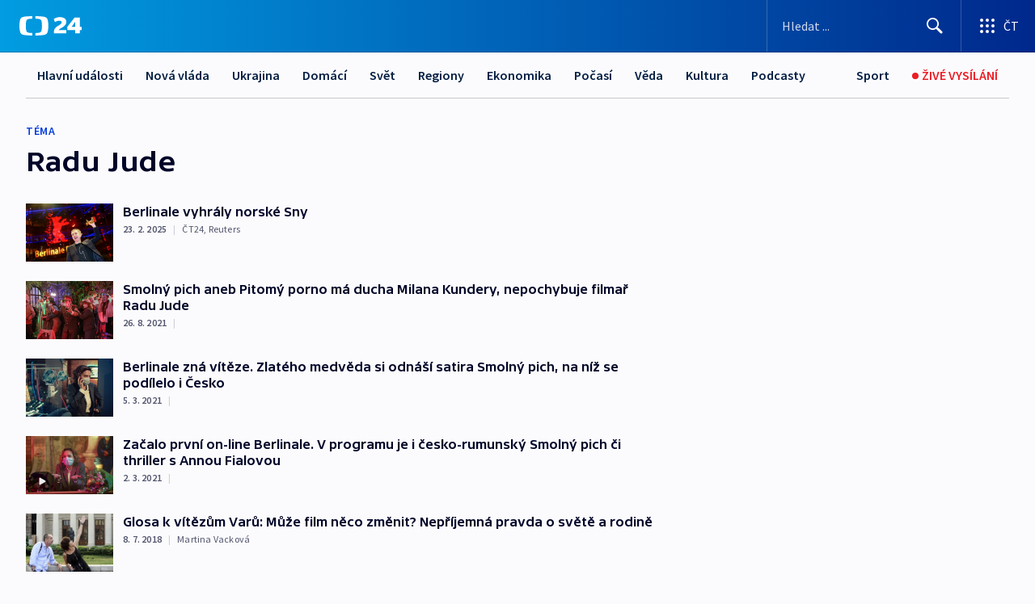

--- FILE ---
content_type: text/html; charset=utf-8
request_url: https://ct24.ceskatelevize.cz/tema/radu-jude-45444
body_size: 28856
content:
<!DOCTYPE html><html lang="cs" data-sentry-element="Html" data-sentry-component="MyDocument" data-sentry-source-file="_document.tsx"><head data-sentry-element="Head" data-sentry-source-file="_document.tsx"><meta charSet="utf-8"/><meta content="initial-scale=1.0, width=device-width" name="viewport" data-sentry-element="meta" data-sentry-source-file="_app.tsx"/><meta name="publisher" content="ČT24, Česká televize" data-sentry-element="meta" data-sentry-source-file="_app.tsx"/><meta name="language" content="cs" data-sentry-element="meta" data-sentry-source-file="_app.tsx"/><meta name="theme-color" content="#ffffff" data-sentry-element="meta" data-sentry-source-file="_app.tsx"/><link rel="icon" href="/static/favicon.ico" sizes="any"/><link rel="icon" type="image/svg+xml" href="/static/favicon.svg"/><link rel="icon" type="image/png" href="/static/favicon.png"/><link rel="apple-touch-icon" href="/static/apple-touch-icon.png"/><link rel="manifest" href="/static/manifest.json"/><link rel="canonical" href="https://ct24.ceskatelevize.cz/tema/radu-jude-45444"/><link rel="stylesheet" href="https://ctfs.ceskatelevize.cz/static/scripts/cmp/v2.1/orestbida/brands/ct24-light.css"/><title>Radu Jude — ČT24 — Česká televize</title><meta name="description" content=""/><meta name="robots" content="index, follow"/><meta property="og:title" content="Radu Jude — ČT24 — Česká televize"/><meta property="og:description" content=""/><meta property="og:image" content=""/><link rel="alternate" type="application/rss+xml" title="Radu Jude — ČT24 — Česká televize" href="/rss/tema/radu-jude-45444"/><meta name="next-head-count" content="19"/><script id="google-tag-manager" nonce="MmU0N2Q2NzEtMDgxNi00ZTFhLTkyNTgtNzA1ZjM5NTc3Yzdh" data-sentry-element="Script" data-sentry-source-file="_document.tsx" data-nscript="beforeInteractive">
                        var dataLayer = dataLayer || [];dataLayer.push({
                            "page": { "section": "24" },
                            "app": {"version": "1.73.6", "platform": "Web"}
                        });

                        (function(w,d,s,l,i){w[l]=w[l]||[];w[l].push({'gtm.start':
                        new Date().getTime(),event:'gtm.js'});var f=d.getElementsByTagName(s)[0],
                        j=d.createElement(s),dl=l!='dataLayer'?'&l='+l:'';j.async=true;j.src=
                        'https://www.googletagmanager.com/gtm.js?id='+i+dl;var n=d.querySelector('[nonce]');
                        n&&j.setAttribute('nonce',n.nonce||n.getAttribute('nonce'));f.parentNode.insertBefore(j,f);
                        })(window,document,'script','dataLayer','GTM-WR543Z2');
                  </script><link nonce="MmU0N2Q2NzEtMDgxNi00ZTFhLTkyNTgtNzA1ZjM5NTc3Yzdh" rel="preload" href="/_next/static/css/aaeb8d8300f74219.css" as="style"/><link nonce="MmU0N2Q2NzEtMDgxNi00ZTFhLTkyNTgtNzA1ZjM5NTc3Yzdh" rel="stylesheet" href="/_next/static/css/aaeb8d8300f74219.css" data-n-g=""/><link nonce="MmU0N2Q2NzEtMDgxNi00ZTFhLTkyNTgtNzA1ZjM5NTc3Yzdh" rel="preload" href="/_next/static/css/09a1478ae1d3768e.css" as="style"/><link nonce="MmU0N2Q2NzEtMDgxNi00ZTFhLTkyNTgtNzA1ZjM5NTc3Yzdh" rel="stylesheet" href="/_next/static/css/09a1478ae1d3768e.css" data-n-p=""/><link nonce="MmU0N2Q2NzEtMDgxNi00ZTFhLTkyNTgtNzA1ZjM5NTc3Yzdh" rel="preload" href="/_next/static/css/b5b3546fd1e0f7d1.css" as="style"/><link nonce="MmU0N2Q2NzEtMDgxNi00ZTFhLTkyNTgtNzA1ZjM5NTc3Yzdh" rel="stylesheet" href="/_next/static/css/b5b3546fd1e0f7d1.css" data-n-p=""/><noscript data-n-css="MmU0N2Q2NzEtMDgxNi00ZTFhLTkyNTgtNzA1ZjM5NTc3Yzdh"></noscript><script defer="" nonce="MmU0N2Q2NzEtMDgxNi00ZTFhLTkyNTgtNzA1ZjM5NTc3Yzdh" nomodule="" src="/_next/static/chunks/polyfills-42372ed130431b0a.js"></script><script src="/_next/static/chunks/webpack-9d436da92b284dc9.js" nonce="MmU0N2Q2NzEtMDgxNi00ZTFhLTkyNTgtNzA1ZjM5NTc3Yzdh" defer=""></script><script src="/_next/static/chunks/framework-df2fc3d29a08040c.js" nonce="MmU0N2Q2NzEtMDgxNi00ZTFhLTkyNTgtNzA1ZjM5NTc3Yzdh" defer=""></script><script src="/_next/static/chunks/main-39313285097fd8c9.js" nonce="MmU0N2Q2NzEtMDgxNi00ZTFhLTkyNTgtNzA1ZjM5NTc3Yzdh" defer=""></script><script src="/_next/static/chunks/pages/_app-8e0e0f5445233034.js" nonce="MmU0N2Q2NzEtMDgxNi00ZTFhLTkyNTgtNzA1ZjM5NTc3Yzdh" defer=""></script><script src="/_next/static/chunks/2852872c-095e82de10fae69e.js" nonce="MmU0N2Q2NzEtMDgxNi00ZTFhLTkyNTgtNzA1ZjM5NTc3Yzdh" defer=""></script><script src="/_next/static/chunks/75fc9c18-c433d48982ca9a30.js" nonce="MmU0N2Q2NzEtMDgxNi00ZTFhLTkyNTgtNzA1ZjM5NTc3Yzdh" defer=""></script><script src="/_next/static/chunks/86-353db38eb9faeaaf.js" nonce="MmU0N2Q2NzEtMDgxNi00ZTFhLTkyNTgtNzA1ZjM5NTc3Yzdh" defer=""></script><script src="/_next/static/chunks/2875-d32f624b3d628629.js" nonce="MmU0N2Q2NzEtMDgxNi00ZTFhLTkyNTgtNzA1ZjM5NTc3Yzdh" defer=""></script><script src="/_next/static/chunks/8460-92487105c425564e.js" nonce="MmU0N2Q2NzEtMDgxNi00ZTFhLTkyNTgtNzA1ZjM5NTc3Yzdh" defer=""></script><script src="/_next/static/chunks/1717-e987c59798af39f8.js" nonce="MmU0N2Q2NzEtMDgxNi00ZTFhLTkyNTgtNzA1ZjM5NTc3Yzdh" defer=""></script><script src="/_next/static/chunks/608-ce62424a55ef4c59.js" nonce="MmU0N2Q2NzEtMDgxNi00ZTFhLTkyNTgtNzA1ZjM5NTc3Yzdh" defer=""></script><script src="/_next/static/chunks/7444-e60ad12959b52b0e.js" nonce="MmU0N2Q2NzEtMDgxNi00ZTFhLTkyNTgtNzA1ZjM5NTc3Yzdh" defer=""></script><script src="/_next/static/chunks/3028-b840d9dc054b79c3.js" nonce="MmU0N2Q2NzEtMDgxNi00ZTFhLTkyNTgtNzA1ZjM5NTc3Yzdh" defer=""></script><script src="/_next/static/chunks/4035-8e9f8e7f61c25e84.js" nonce="MmU0N2Q2NzEtMDgxNi00ZTFhLTkyNTgtNzA1ZjM5NTc3Yzdh" defer=""></script><script src="/_next/static/chunks/8468-9f223555b9b1726e.js" nonce="MmU0N2Q2NzEtMDgxNi00ZTFhLTkyNTgtNzA1ZjM5NTc3Yzdh" defer=""></script><script src="/_next/static/chunks/6460-aed4e399704310b6.js" nonce="MmU0N2Q2NzEtMDgxNi00ZTFhLTkyNTgtNzA1ZjM5NTc3Yzdh" defer=""></script><script src="/_next/static/chunks/9986-a7e8ea44d306e314.js" nonce="MmU0N2Q2NzEtMDgxNi00ZTFhLTkyNTgtNzA1ZjM5NTc3Yzdh" defer=""></script><script src="/_next/static/chunks/pages/tag/%5B...slug%5D-73d05538274ae900.js" nonce="MmU0N2Q2NzEtMDgxNi00ZTFhLTkyNTgtNzA1ZjM5NTc3Yzdh" defer=""></script><script src="/_next/static/h5PSeMn2npfv0dhjKyG9t/_buildManifest.js" nonce="MmU0N2Q2NzEtMDgxNi00ZTFhLTkyNTgtNzA1ZjM5NTc3Yzdh" defer=""></script><script src="/_next/static/h5PSeMn2npfv0dhjKyG9t/_ssgManifest.js" nonce="MmU0N2Q2NzEtMDgxNi00ZTFhLTkyNTgtNzA1ZjM5NTc3Yzdh" defer=""></script><style nonce="MmU0N2Q2NzEtMDgxNi00ZTFhLTkyNTgtNzA1ZjM5NTc3Yzdh">.ctg-footer__social {
  color: #6f6f6f;
  display: flex;
  font-size: 1rem;
  align-items: center;
  font-family: SourceSansPro, sans-serif;
  line-height: 1.375rem;
  letter-spacing: 0;
  justify-content: center;
}
.ctg-footer__social-title {
  margin: 0;
  display: none;
  white-space: nowrap;
}
@media (min-width: 768px) {
  .ctg-footer__social-title {
    display: initial;
  }
}
  .ctg-footer__social-title.darkMode {
    color: rgba(255, 255, 255, 0.8);
  }
  .ctg-footer__social-list {
    margin: 0 0 16px 0;
    display: flex;
    padding: 0;
    list-style: none;
  }
@media (min-width: 768px) {
  .ctg-footer__social-list {
    margin: 0 0 0 15px;
  }
}
  .ctg-footer__social-list-item {
    width: 52px;
    margin: 0 4px;
    text-align: center;
  }
@media (min-width: 414px) {
  .ctg-footer__social-list-item {
    width: 64px;
  }
}
  .ctg-footer__social-list-item:first-child {
    margin-left: 0;
  }
  .ctg-footer__social-list-item:last-child {
    margin-right: 0;
  }
  .ctg-footer__social-list-item:hover {
    cursor: pointer;
    text-decoration: underline;
  }
  .ctg-footer__social-list-item:hover img.ctg-footer__icon-no-hover {
    display: none;
  }
  .ctg-footer__social-list-item:hover img.ctg-footer__icon-hover {
    display: block;
  }
  .ctg-footer__social-list-item img {
    width: 36px;
    height: 36px;
    margin: auto;
  }
@media (min-width: 768px) {
  .ctg-footer__social-list-item {
    width: initial;
  }
}
@media (min-width: 768px) {
  .ctg-footer__social-list-item img {
    width: 32px;
    height: 32px;
  }
}
  .ctg-footer__icon-hover {
    display: none;
  }
  .ctg-footer__icon-no-hover {
    display: block;
  }
  .ctg-footer__social-list-item-title {
    color: #6f6f6f;
    font-size: 0.75rem;
    font-family: SourceSansPro, sans-serif;
    font-weight: 400;
    line-height: 18px;
    white-space: nowrap;
    letter-spacing: 0.0375rem;
    text-transform: initial;
  }
@media (min-width: 768px) {
  .ctg-footer__social-list-item-title {
    display: none;
  }
}
  .ctg-footer__social-item-link {
    display: block;
    text-decoration: none;
  }
  .ctg-footer__channels-list {
    width: 100%;
    margin: 0;
    display: none;
    padding: 0;
    list-style: none;
  }
@media (min-width: 768px) {
  .ctg-footer__channels-list {
    display: flex;
  }
}
@media (min-width: 1024px) {
  .ctg-footer__channels-list {
    flex-wrap: wrap;
  }
}
  .ctg-footer__channels-list-item {
    flex: 1 1 auto;
    display: flex;
    margin-bottom: 40px;
    justify-content: center;
  }
@media (min-width: 1024px) {
  .ctg-footer__channels-list-item {
    flex: 0 1 30%;
    justify-content: start;
  }
}
  .ctg-footer__channels-list-item img {
    height: 20px;
  }
@media (min-width: 1024px) {
  .ctg-footer__channels-list-item img {
    height: 24px;
  }
}
  .ctg-footer__sr-only {
    top: auto;
    left: -10000px;
    width: 1px;
    height: 1px;
    overflow: hidden;
    position: absolute;
  }
  .ctg-footer__sub-footer {
    color: #6f6f6f;
    display: flex;
    font-size: 0.875rem;
    font-family: SourceSansPro, sans-serif;
    font-weight: 400;
    line-height: 1.25rem;
    letter-spacing: 0;
    text-transform: initial;
    justify-content: space-between;
  }
  .ctg-footer__sub-footer a {
    color: #041e42;
    transition: color 300ms ease-in;
    text-decoration: none;
  }
  .ctg-footer__sub-footer p {
    margin: 0;
  }
@media (max-width: 413px) {
  .ctg-footer__sub-footer div:first-child span:first-of-type {
    display: block;
  }
}
  .ctg-footer__sub-footer.darkMode span, .ctg-footer__sub-footer.darkMode a {
    color: rgba(255, 255, 255, 0.8);
  }
  .ctg-footer__sub-footer.darkMode p:first-child {
    color: rgba(255, 255, 255, 0.6);
  }
  .ctg-footer__sub-footer a:hover {
    text-decoration: underline;
  }
  .ctg-footer__separator {
    margin: 0px 7px;
  }
@media (max-width: 413px) {
  .ctg-footer__hidden {
    display: none;
  }
}
  .ctg-footer__right-column {
    display: none;
  }
@media (min-width: 768px) {
  .ctg-footer__right-column {
    display: flex;
  }
}
  .ctg-footer__contacts {
    color: #6f6f6f;
    font-size: 1rem;
    text-align: left;
    font-family: SourceSansPro, sans-serif;
    line-height: 20px;
    letter-spacing: 0;
  }
  .ctg-footer__contacts a {
    color: #041e42;
    transition: color 300ms ease-in;
    text-decoration: none;
  }
@media (min-width: 768px) and (max-width: 1023px) {
  .ctg-footer__contacts {
    text-align: center;
  }
}
  .ctg-footer__contacts a:hover {
    text-decoration: underline;
  }
  .ctg-footer__contacts-list {
    margin: 0;
    display: flex;
    flex-direction: column;
    justify-content: center;
  }
@media (min-width: 768px) {
  .ctg-footer__contacts-list {
    flex-direction: row;
  }
}
@media (min-width: 1024px) {
  .ctg-footer__contacts-list {
    justify-content: start;
  }
}
  .ctg-footer__contacts-list.darkMode span {
    color: #FFFFFF;
  }
  .ctg-footer__contacts-link {
    color: #041e42;
    margin: 0 0 0 0;
    display: flex;
    align-self: flex-start;
    line-height: 22px;
    align-content: center;
  }
  .ctg-footer__contacts-link img {
    margin-right: 10px;
  }
  .ctg-footer__contacts-link:first-child {
    margin: 0 0 18px 0;
  }
@media (min-width: 768px) {
  .ctg-footer__contacts-link:first-child {
    margin-right: 26px;
  }
}
  .ctg-footer__strong {
    font-family: SourceSansPro, sans-serif;
    font-weight: 600;
  }
  .ctg-footer__opening-hours {
    color: #000;
    margin: 0 0 16px 0;
  }
  .ctg-footer__opening-hours span:last-child {
    color: #6f6f6f;
    display: inline-block;
    margin-top: 8px;
  }
  .ctg-footer__opening-hours.darkMode span:first-child {
    color: #FFFFFF;
  }
  .ctg-footer__opening-hours.darkMode span:last-child {
    color: rgba(255, 255, 255, 0.8);
  }
  .footer-0-2-1 {  }
  .footer-0-2-1.darkMode {  }
  .footer-0-2-1 hr {
    opacity: 1;
  }
  .wrapper-0-2-2 {
    margin: 0 auto;
    display: grid;
    padding: 32px 16px 24px 16px;
  }
@media (min-width: 768px) {
  .wrapper-0-2-2 {
    padding: 48px 24px 32px 24px;
    grid-row-gap: 0px;
    grid-column-gap: 0px;
    grid-template-rows: repeat(6, auto);
    grid-template-columns: repeat(2, auto);
  }
}
@media (min-width: 1024px) {
  .wrapper-0-2-2 {
    grid-template-rows: repeat(6, auto);
  }
}
  .wrapper-0-2-2 a:focus {
    outline: none;
    box-shadow: 0px 0px 0px 2px #60a0ff;
    border-radius: 4px;
  }
  .logo-0-2-3 {
    display: block;
    justify-self: start;
    margin-bottom: 24px;
  }
  .logo-0-2-3 img {
    height: 24px;
  }
@media (min-width: 768px) {
  .logo-0-2-3 {
    grid-area: 1 / 1 / 2 / 2;
    margin-bottom: 40px;
  }
}
@media (min-width: 1024px) {
  .logo-0-2-3 {
    margin-bottom: 56px;
  }
}
@media (min-width: 768px) {
  .logo-0-2-3 img {
    height: 32px;
  }
}
  .social-0-2-4 {  }
@media (min-width: 768px) {
  .social-0-2-4 {
    grid-area: 1 / 2 / 1 / 3;
    align-self: flex-start;
    justify-content: flex-end;
  }
}
  .contacts-0-2-5 {
    margin-bottom: 22px;
  }
@media (min-width: 768px) {
  .contacts-0-2-5 {
    grid-area: 4 / 1 / 4 / 3;
  }
}
@media (min-width: 1024px) {
  .contacts-0-2-5 {
    grid-area: 3 / 2 / 3 / 3;
  }
}
  .channels-0-2-6 {  }
@media (min-width: 768px) {
  .channels-0-2-6 {
    grid-area: 3 / 1 / 3 / 3;
  }
}
@media (min-width: 1024px) {
  .channels-0-2-6 {
    grid-area: 2 / 2 / 2 / 3;
    align-self: start;
    margin-bottom: 11px;
  }
}
  .divider-0-2-7 {
    width: 100%;
    border: none;
    height: 1px;
    margin: 0 0 16px 0;
    background-color: #e0e0e0;
  }
@media (min-width: 768px) {
  .divider-0-2-7 {
    margin: 0 0 24px 0;
    grid-area: 5 / 1 / 5 / 3;
  }
}
@media (min-width: 1024px) {
  .divider-0-2-7 {
    grid-area: 5 / 1 / 5 / 3;
  }
}
  .dividerMedium-0-2-8 {
    margin: 0 0 16px 0;
  }
  .dividerLow-0-2-9 {
    margin: 0 0 20px 0;
  }
@media (min-width: 768px) {
  .dividerLow-0-2-9 {
    margin: 0 0 12px 0;
  }
}
  .dividerMobile-0-2-10 {  }
@media (min-width: 768px) {
  .dividerMobile-0-2-10 {
    display: none;
  }
}
  .linkList-0-2-11 {
    margin: 0 0 20px 0;
    display: flex;
    padding: 0;
    row-gap: 18px;
    flex-wrap: wrap;
    font-size: 1rem;
    list-style: none;
    font-family: SourceSansPro, sans-serif;
    line-height: 1.375rem;
    letter-spacing: 0;
  }
  .linkList-0-2-11 a {
    color: #041e42;
    transition: color 300ms ease-in;
    text-decoration: none;
  }
@media (min-width: 768px) {
  .linkList-0-2-11 {
    margin: 0 0 40px 0;
    display: grid;
    grid-column: 1 / 3;
    grid-template-columns: repeat(3, 1fr);
  }
  .linkList-0-2-11 #tvProgram {
    grid-area: 1 / 1;
  }
  .linkList-0-2-11 #ziveVysilani {
    grid-area: 2 / 1;
  }
  .linkList-0-2-11 #tvPoplatky {
    grid-area: 3 / 1;
  }
  .linkList-0-2-11 #teletext {
    grid-area: 4 / 1;
  }
  .linkList-0-2-11 #podcasty {
    grid-area: 5 / 1;
  }
  .linkList-0-2-11 #pocasi {
    grid-area: 1 / 2;
  }
  .linkList-0-2-11 #eshop {
    grid-area: 2 / 2;
  }
  .linkList-0-2-11 #mobilniAplikace {
    grid-area: 3 / 2;
  }
  .linkList-0-2-11 #vseoCt {
    grid-area: 4 / 2;
  }
  .linkList-0-2-11 #studioBrno {
    grid-area: 2 / 3;
  }
  .linkList-0-2-11 #proMedia {
    grid-area: 5 / 2;
  }
  .linkList-0-2-11 #studioOstrava {
    grid-area: 1 / 3;
  }
  .linkList-0-2-11 #radaCt {
    grid-area: 6 / 1;
  }
  .linkList-0-2-11 #kariera {
    grid-area: 3 / 3;
  }
  .linkList-0-2-11 #casteDotazy {
    grid-area: 4 / 3;
  }
  .linkList-0-2-11 #kontakty {
    grid-area: 5 / 3;
  }
}
@media (min-width: 1024px) {
  .linkList-0-2-11 {
    margin: 0 0 32px 0;
    display: flex;
    row-gap: 10px;
    grid-area: 2 / 1 / 5 / 2;
  }
}
  .linkList-0-2-11.darkMode {  }
  .linkList-0-2-11.darkMode a {
    color: #FFFFFF;
  }
  .linkList-0-2-11 a:hover {
    text-decoration: underline;
  }
  .linkListItem-0-2-12 {
    flex: 0 1 45%;
    line-height: 22px;
  }
@media (min-width: 768px) {
  .linkListItem-0-2-12 {
    flex: 0 1 33%;
  }
}
@media (min-width: 1024px) {
  .linkListItem-0-2-12 {
    flex: 0 1 50%;
  }
}
  .subFooter-0-2-13 {  }
@media (min-width: 768px) {
  .subFooter-0-2-13 {
    grid-area: 6 / 1 / 6 / 3;
  }
}
  .srOnly-0-2-14 {
    top: auto;
    left: -10000px;
    width: 1px;
    height: 1px;
    overflow: hidden;
    position: absolute;
  }
  .footer-d17-0-2-15 {
    background: #f4f4f4;
  }
  .footer-d17-0-2-15.darkMode {
    background: #001830;
  }
  .wrapper-d18-0-2-16 {
    max-width: 1216px;
  }
  .ctg-header__wrapper {
    width: 100%;
    content: a;
    box-sizing: border-box;
    background-color: #fff;
  }
  .ctg-header__document-disable-scroll-local {  }
@media screen and (max-width: 767px) {
  .ctg-header__document-disable-scroll-local {
    overflow: hidden !important;
    touch-action: none;
    overscroll-behavior: none;
    -webkit-overflow-scrolling: none;
  }
}
  .ctg-header__body-disable-scroll-local {  }
@media screen and (max-width: 767px) {
  .ctg-header__body-disable-scroll-local {
    overflow: hidden !important;
    touch-action: none;
    overscroll-behavior: none;
    -webkit-overflow-scrolling: none;
  }
}
  .ctg-header__document-disable-scroll-global {  }
@media screen and (max-width: 427px) {
  .ctg-header__document-disable-scroll-global {
    overflow: hidden !important;
    touch-action: none;
    overscroll-behavior: none;
    -webkit-overflow-scrolling: none;
  }
}
  .ctg-header__body-disable-scroll-global {  }
@media screen and (max-width: 427px) {
  .ctg-header__body-disable-scroll-global {
    overflow: hidden !important;
    touch-action: none;
    overscroll-behavior: none;
    -webkit-overflow-scrolling: none;
  }
}
  .ctg-header__document-disable-scroll-local-d2 {  }
@media screen and (max-width: 767px) {
  .ctg-header__document-disable-scroll-local-d2 {
    padding-right: 0px !important;
  }
}
  .ctg-header__document-disable-scroll-global-d4 {  }
@media screen and (max-width: 427px) {
  .ctg-header__document-disable-scroll-global-d4 {
    padding-right: 0px !important;
  }
}
  .ctg-header__inset-focus-visible {  }
  .ctg-header__context-menu-item-disabled {  }
  .ctg-header__context-menu-item.ctg-header__context-menu-item-disabled .ctg-header__context-menu-item-link, .ctg-header__context-menu-item.ctg-header__context-menu-item-disabled .ctg-header__context-menu-item-link:hover {
    cursor: auto;
  }
  .ctg-header__context-menu-item-active {  }
  .ctg-header__context-menu-item.ctg-header__context-menu-item-active .ctg-header__context-menu-item-link {
    cursor: default;
    font-family: SourceSansPro, sans-serif;
    font-weight: 600;
  }
  .ctg-header__context-menu-item-link {
    display: flex;
    padding: 9px 26px 9px;
    font-size: 1rem;
    align-items: center;
    font-family: SourceSansPro, sans-serif;
    line-height: 1.375rem;
    letter-spacing: 0;
    vertical-align: sub;
  }
  .ctg-header__context-menu-item:not(.ctg-header__context-menu-item-disabled) .ctg-header__context-menu-item-link:hover {  }
  .ctg-header__context-menu-item-link:hover {
    text-decoration: none;
  }
  .ctg-header__profile-name {  }
  .ctg-header__profile-name + ul li:first-child .ctg-header__context-menu-item-link {
    padding: 0 24px 9px;
  }
  .ctg-header__profile-name + ul li:first-child .ctg-header__context-menu-item-link:hover {
    text-decoration: underline;
    background-color: #fff;
  }
  .ctg-header__context-menu-item-link-is-not {  }
  .ctg-header__context-menu-item-link.ctg-header__context-menu-item-link-is-not {
    outline: none;
  }
  .ctg-header__context-menu-item-link.ctg-header__context-menu-item-link-is-not.focus-visible {
    box-shadow: 0px 0px 0px 2px #60a0ff;
  }
  .ctg-header__context-menu-item {
    color: #393939;
    width: 100%;
    padding: 0;
    max-width: 100%;
    list-style: none;
  }
  .ctg-header__context-menu-item > span {
    display: flex;
    align-items: center;
  }
  .ctg-header__context-menu-item > span > svg {
    fill: currentColor;
    flex: 0 0 auto;
    width: 20px;
    height: 20px;
    margin: 0 8px 0 -28px;
  }
  .ctg-header__context-menu-icon {
    width: 20px;
    display: flex;
    align-items: center;
    margin-right: 18px;
  }
  .ctg-header__context-menu-item-disabled-d0 {  }
  .ctg-header__context-menu-item.ctg-header__context-menu-item-disabled-d0 .ctg-header__context-menu-item-link, .ctg-header__context-menu-item.ctg-header__context-menu-item-disabled-d0 .ctg-header__context-menu-item-link:hover {
    background-color: transparent;
    color: #8d8d8d;
  }
  .ctg-header__context-menu-item-active-d1 {  }
  .ctg-header__context-menu-item.ctg-header__context-menu-item-active-d1 .ctg-header__context-menu-item-link {
    color: #000000;
  }
  .ctg-header__context-menu-item-link-d2 {
    color: #041e42;
  }
  .ctg-header__context-menu-item:not(.ctg-header__context-menu-item-disabled) .ctg-header__context-menu-item-link-d2:hover {
    color: #000000;
    background-color: #f4f4f4;
  }
  .ctg-header__context-menu-item-disabled-d3 {  }
  .ctg-header__context-menu-item.ctg-header__context-menu-item-disabled-d3 .ctg-header__context-menu-item-link, .ctg-header__context-menu-item.ctg-header__context-menu-item-disabled-d3 .ctg-header__context-menu-item-link:hover {
    background-color: transparent;
    color: #8d8d8d;
  }
  .ctg-header__context-menu-item-active-d4 {  }
  .ctg-header__context-menu-item.ctg-header__context-menu-item-active-d4 .ctg-header__context-menu-item-link {
    color: #000000;
  }
  .ctg-header__context-menu-item-link-d5 {
    color: #041e42;
  }
  .ctg-header__context-menu-item:not(.ctg-header__context-menu-item-disabled) .ctg-header__context-menu-item-link-d5:hover {
    color: #000000;
    background-color: #f4f4f4;
  }
  .ctg-header__context-menu-item-disabled-d6 {  }
  .ctg-header__context-menu-item.ctg-header__context-menu-item-disabled-d6 .ctg-header__context-menu-item-link, .ctg-header__context-menu-item.ctg-header__context-menu-item-disabled-d6 .ctg-header__context-menu-item-link:hover {
    background-color: transparent;
    color: #8d8d8d;
  }
  .ctg-header__context-menu-item-active-d7 {  }
  .ctg-header__context-menu-item.ctg-header__context-menu-item-active-d7 .ctg-header__context-menu-item-link {
    color: #000000;
  }
  .ctg-header__context-menu-item-link-d8 {
    color: #041e42;
  }
  .ctg-header__context-menu-item:not(.ctg-header__context-menu-item-disabled) .ctg-header__context-menu-item-link-d8:hover {
    color: #000000;
    background-color: #f4f4f4;
  }
  .ctg-header__context-menu-item-disabled-d9 {  }
  .ctg-header__context-menu-item.ctg-header__context-menu-item-disabled-d9 .ctg-header__context-menu-item-link, .ctg-header__context-menu-item.ctg-header__context-menu-item-disabled-d9 .ctg-header__context-menu-item-link:hover {
    background-color: transparent;
    color: #8d8d8d;
  }
  .ctg-header__context-menu-item-active-d10 {  }
  .ctg-header__context-menu-item.ctg-header__context-menu-item-active-d10 .ctg-header__context-menu-item-link {
    color: #000000;
  }
  .ctg-header__context-menu-item-link-d11 {
    color: #041e42;
  }
  .ctg-header__context-menu-item:not(.ctg-header__context-menu-item-disabled) .ctg-header__context-menu-item-link-d11:hover {
    color: #000000;
    background-color: #f4f4f4;
  }
  .ctg-header__context-menu-item-disabled-d12 {  }
  .ctg-header__context-menu-item.ctg-header__context-menu-item-disabled-d12 .ctg-header__context-menu-item-link, .ctg-header__context-menu-item.ctg-header__context-menu-item-disabled-d12 .ctg-header__context-menu-item-link:hover {
    background-color: transparent;
    color: #8d8d8d;
  }
  .ctg-header__context-menu-item-active-d13 {  }
  .ctg-header__context-menu-item.ctg-header__context-menu-item-active-d13 .ctg-header__context-menu-item-link {
    color: #000000;
  }
  .ctg-header__context-menu-item-link-d14 {
    color: #041e42;
  }
  .ctg-header__context-menu-item:not(.ctg-header__context-menu-item-disabled) .ctg-header__context-menu-item-link-d14:hover {
    color: #000000;
    background-color: #f4f4f4;
  }
  .ctg-header__context-menu-item-disabled-d15 {  }
  .ctg-header__context-menu-item.ctg-header__context-menu-item-disabled-d15 .ctg-header__context-menu-item-link, .ctg-header__context-menu-item.ctg-header__context-menu-item-disabled-d15 .ctg-header__context-menu-item-link:hover {
    background-color: transparent;
    color: #8d8d8d;
  }
  .ctg-header__context-menu-item-active-d16 {  }
  .ctg-header__context-menu-item.ctg-header__context-menu-item-active-d16 .ctg-header__context-menu-item-link {
    color: #000000;
  }
  .ctg-header__context-menu-item-link-d17 {
    color: #041e42;
  }
  .ctg-header__context-menu-item:not(.ctg-header__context-menu-item-disabled) .ctg-header__context-menu-item-link-d17:hover {
    color: #000000;
    background-color: #f4f4f4;
  }
  .ctg-header__context-menu-item-disabled-d18 {  }
  .ctg-header__context-menu-item.ctg-header__context-menu-item-disabled-d18 .ctg-header__context-menu-item-link, .ctg-header__context-menu-item.ctg-header__context-menu-item-disabled-d18 .ctg-header__context-menu-item-link:hover {
    background-color: transparent;
    color: #8d8d8d;
  }
  .ctg-header__context-menu-item-active-d19 {  }
  .ctg-header__context-menu-item.ctg-header__context-menu-item-active-d19 .ctg-header__context-menu-item-link {
    color: #000000;
  }
  .ctg-header__context-menu-item-link-d20 {
    color: #041e42;
  }
  .ctg-header__context-menu-item:not(.ctg-header__context-menu-item-disabled) .ctg-header__context-menu-item-link-d20:hover {
    color: #000000;
    background-color: #f4f4f4;
  }
  .ctg-header__context-menu-item-disabled-d21 {  }
  .ctg-header__context-menu-item.ctg-header__context-menu-item-disabled-d21 .ctg-header__context-menu-item-link, .ctg-header__context-menu-item.ctg-header__context-menu-item-disabled-d21 .ctg-header__context-menu-item-link:hover {
    background-color: transparent;
    color: #8d8d8d;
  }
  .ctg-header__context-menu-item-active-d22 {  }
  .ctg-header__context-menu-item.ctg-header__context-menu-item-active-d22 .ctg-header__context-menu-item-link {
    color: #000000;
  }
  .ctg-header__context-menu-item-link-d23 {
    color: #041e42;
  }
  .ctg-header__context-menu-item:not(.ctg-header__context-menu-item-disabled) .ctg-header__context-menu-item-link-d23:hover {
    color: #000000;
    background-color: #f4f4f4;
  }
  .ctg-header__context-menu-item-disabled-d24 {  }
  .ctg-header__context-menu-item.ctg-header__context-menu-item-disabled-d24 .ctg-header__context-menu-item-link, .ctg-header__context-menu-item.ctg-header__context-menu-item-disabled-d24 .ctg-header__context-menu-item-link:hover {
    background-color: transparent;
    color: #8d8d8d;
  }
  .ctg-header__context-menu-item-active-d25 {  }
  .ctg-header__context-menu-item.ctg-header__context-menu-item-active-d25 .ctg-header__context-menu-item-link {
    color: #000000;
  }
  .ctg-header__context-menu-item-link-d26 {
    color: #041e42;
  }
  .ctg-header__context-menu-item:not(.ctg-header__context-menu-item-disabled) .ctg-header__context-menu-item-link-d26:hover {
    color: #000000;
    background-color: #f4f4f4;
  }
  .ctg-header__context-menu-item-disabled-d27 {  }
  .ctg-header__context-menu-item.ctg-header__context-menu-item-disabled-d27 .ctg-header__context-menu-item-link, .ctg-header__context-menu-item.ctg-header__context-menu-item-disabled-d27 .ctg-header__context-menu-item-link:hover {
    background-color: transparent;
    color: #8d8d8d;
  }
  .ctg-header__context-menu-item-active-d28 {  }
  .ctg-header__context-menu-item.ctg-header__context-menu-item-active-d28 .ctg-header__context-menu-item-link {
    color: #000000;
  }
  .ctg-header__context-menu-item-link-d29 {
    color: #041e42;
  }
  .ctg-header__context-menu-item:not(.ctg-header__context-menu-item-disabled) .ctg-header__context-menu-item-link-d29:hover {
    color: #000000;
    background-color: #f4f4f4;
  }
  .ctg-header__context-menu-item-disabled-d30 {  }
  .ctg-header__context-menu-item.ctg-header__context-menu-item-disabled-d30 .ctg-header__context-menu-item-link, .ctg-header__context-menu-item.ctg-header__context-menu-item-disabled-d30 .ctg-header__context-menu-item-link:hover {
    background-color: transparent;
    color: #8d8d8d;
  }
  .ctg-header__context-menu-item-active-d31 {  }
  .ctg-header__context-menu-item.ctg-header__context-menu-item-active-d31 .ctg-header__context-menu-item-link {
    color: #000000;
  }
  .ctg-header__context-menu-item-link-d32 {
    color: #041e42;
  }
  .ctg-header__context-menu-item:not(.ctg-header__context-menu-item-disabled) .ctg-header__context-menu-item-link-d32:hover {
    color: #000000;
    background-color: #f4f4f4;
  }
  .ctg-header__context-menu-item-disabled-d33 {  }
  .ctg-header__context-menu-item.ctg-header__context-menu-item-disabled-d33 .ctg-header__context-menu-item-link, .ctg-header__context-menu-item.ctg-header__context-menu-item-disabled-d33 .ctg-header__context-menu-item-link:hover {
    background-color: transparent;
    color: #8d8d8d;
  }
  .ctg-header__context-menu-item-active-d34 {  }
  .ctg-header__context-menu-item.ctg-header__context-menu-item-active-d34 .ctg-header__context-menu-item-link {
    color: #000000;
  }
  .ctg-header__context-menu-item-link-d35 {
    color: #041e42;
  }
  .ctg-header__context-menu-item:not(.ctg-header__context-menu-item-disabled) .ctg-header__context-menu-item-link-d35:hover {
    color: #000000;
    background-color: #f4f4f4;
  }
  .ctg-header__context-menu-item-disabled-d36 {  }
  .ctg-header__context-menu-item.ctg-header__context-menu-item-disabled-d36 .ctg-header__context-menu-item-link, .ctg-header__context-menu-item.ctg-header__context-menu-item-disabled-d36 .ctg-header__context-menu-item-link:hover {
    background-color: transparent;
    color: #8d8d8d;
  }
  .ctg-header__context-menu-item-active-d37 {  }
  .ctg-header__context-menu-item.ctg-header__context-menu-item-active-d37 .ctg-header__context-menu-item-link {
    color: #000000;
  }
  .ctg-header__context-menu-item-link-d38 {
    color: #041e42;
  }
  .ctg-header__context-menu-item:not(.ctg-header__context-menu-item-disabled) .ctg-header__context-menu-item-link-d38:hover {
    color: #000000;
    background-color: #f4f4f4;
  }
  .ctg-header__local-menu-mobile-nav {
    width: 100%;
    display: none;
    position: relative;
    box-shadow: 0px 1px 3px rgba(0, 0, 0, 0.2), 0px 12px 24px -8px rgba(0, 0, 0, 0.15);
    margin-left: auto;
    background-color: #fff;
  }
  .ctg-header__local-menu-mobile-nav .ctg-header__context-menu {
    width: 100%;
    padding: 16px 0;
    box-shadow: none;
    background-color: transparent;
  }
  .ctg-header__local-menu-mobile-nav .ctg-header__context-menu li.ctg-header__context-menu-item-active > a, .ctg-header__local-menu-mobile-nav .ctg-header__context-menu li.ctg-header__context-menu-item-active > span, .ctg-header__local-menu-mobile-nav .ctg-header__context-menu li > a:hover {
    color: #041e42;
  }
  .ctg-header__local-menu-mobile-nav .ctg-header__context-menu li:not(.ctg-header__context-menu-item-disabled) > a:hover, .ctg-header__local-menu-mobile-nav .ctg-header__context-menu li:not(.ctg-header__context-menu-item-disabled) > span.ctg-header__local-menu-mobile-nav .ctg-header__context-menu li:not(.ctg-header__context-menu-item-disabled):hover {
    background-color: #f4f4f4;
  }
  .ctg-header__local-menu-mobile-nav-visible {
    display: block;
  }
  .ctg-header__local-menu-mobile-nav-wrapper {
    top: 105px;
    left: 0;
    width: 100%;
    height: calc(100% - 105px);
    padding: 0;
    z-index: 101;
    overflow: auto;
    position: fixed;
    visibility: hidden;
    background-color: rgba(0, 0, 0, .3);
  }
  .ctg-header__local-menu-mobile-nav-wrapper-visible {
    visibility: visible;
  }
  .ctg-header__local-menu-mobile-button-wrapper {
    color: inherit;
    display: flex;
    align-items: center;
  }
  .ctg-header__local-menu-mobile-button-wrapper > button {
    color: inherit;
    display: flex;
    padding: 10px 16px;
    align-items: center;
  }
  .ctg-header__local-menu-mobile-button > svg {
    color: inherit;
    width: 24px;
    height: 24px;
    margin-right: 4px;
  }
  .ctg-header__local-menu-mobile-button > span {
    color: inherit;
    font-size: 1rem;
    font-family: SourceSansPro, sans-serif;
    line-height: 1;
  }
  .ctg-header__inset-focus-visible {  }
  .ctg-header__hotlink-nav-list-item {
    position: relative;
  }
@media (max-width: 767px) {
  .ctg-header__hotlink-nav-list-item {
    border-left: 1px solid rgba(0, 0, 0, 0.2);
  }
}
  .ctg-header__hotlink-nav-list-item > a, .ctg-header__hotlink-nav-list-item > button, .ctg-header__hotlink-nav-list-item > span {
    height: 100%;
    margin: 0;
    display: flex;
    position: relative;
    font-size: 16px;
    box-sizing: border-box;
    transition: backgroundColor 150ms, borderColor 150ms,color 150ms;
    align-items: center;
    font-family: SourceSansPro, sans-serif;
    font-weight: 600;
    line-height: 1.314rem;
    padding-top: 5px;
    white-space: nowrap;
    padding-left: 14px;
    padding-right: 14px;
    letter-spacing: normal;
    padding-bottom: 5px;
    justify-content: center;
    text-decoration: none;
  }
  .ctg-header__hotlink-nav-list-item > span {
    cursor: default;
  }
  .ctg-header__hotlink-nav-list-item > a svg, .ctg-header__hotlink-nav-list-item > button svg, .ctg-header__hotlink-nav-list-item > span svg {
    margin-right: 4px;
  }
  .ctg-header__hotlink-nav-list-item-active.ctg-header__hotlink-nav-list-item > a svg, .ctg-header__hotlink-nav-list-item-active.ctg-header__hotlink-nav-list-item > button svg, .ctg-header__hotlink-nav-list-item-active.ctg-header__hotlink-nav-list-item > span svg {  }
  .ctg-header__hotlink-nav-list-item-active.ctg-header__hotlink-nav-list-item > a, .ctg-header__hotlink-nav-list-item-active.ctg-header__hotlink-nav-list-item > button, .ctg-header__hotlink-nav-list-item-active.ctg-header__hotlink-nav-list-item > span {  }
@media (hover: hover) {
  .ctg-header__hotlink-nav-list-item > a, .ctg-header__hotlink-nav-list-item > button, .ctg-header__hotlink-nav-list-item > span {  }
  .ctg-header__hotlink-nav-list-item > a:hover svg, .ctg-header__hotlink-nav-list-item > button:hover svg, .ctg-header__hotlink-nav-list-item > span:hover svg {  }
  .ctg-header__hotlink-nav-list-item > a:hover, .ctg-header__hotlink-nav-list-item > button:hover, .ctg-header__hotlink-nav-list-item > span:hover {
    text-decoration: none;
  }
}
  .ctg-header__hotlink-nav-list-item-active {  }
  .ctg-header__hotlink-nav-list-item-active:before {
    left: 50%;
    width: 0;
    bottom: -6px;
    height: 0;
    content: "";
    position: absolute;
    border-left: 6px solid transparent;
    margin-left: -6px;
    border-right: 6px solid transparent;
  }
  .ctg-header__hotlink-nav-list-item-d0 {  }
  .ctg-header__hotlink-nav-list-item-d0 > a, .ctg-header__hotlink-nav-list-item-d0 > button, .ctg-header__hotlink-nav-list-item-d0 > span {
    background-color: transparent;
    color: #041e42;
  }
  .ctg-header__hotlink-nav-list-item-d0 > a svg, .ctg-header__hotlink-nav-list-item-d0 > button svg, .ctg-header__hotlink-nav-list-item-d0 > span svg {
    color: inherit;
  }
  .ctg-header__hotlink-nav-list-item-active.ctg-header__hotlink-nav-list-item-d0 > a svg, .ctg-header__hotlink-nav-list-item-active.ctg-header__hotlink-nav-list-item-d0 > button svg, .ctg-header__hotlink-nav-list-item-active.ctg-header__hotlink-nav-list-item-d0 > span svg {
    color: inherit;
  }
  .ctg-header__hotlink-nav-list-item-active.ctg-header__hotlink-nav-list-item-d0 > a, .ctg-header__hotlink-nav-list-item-active.ctg-header__hotlink-nav-list-item-d0 > button, .ctg-header__hotlink-nav-list-item-active.ctg-header__hotlink-nav-list-item-d0 > span {
    background-color: #041e42;
    color: #fff;
    border-color: #041e42;
  }
@media (hover: hover) {
  .ctg-header__hotlink-nav-list-item-d0 > a, .ctg-header__hotlink-nav-list-item-d0 > button, .ctg-header__hotlink-nav-list-item-d0 > span {  }
  .ctg-header__hotlink-nav-list-item-d0 > a:hover svg, .ctg-header__hotlink-nav-list-item-d0 > button:hover svg, .ctg-header__hotlink-nav-list-item-d0 > span:hover svg {
    color: inherit;
  }
  .ctg-header__hotlink-nav-list-item-d0 > a:hover, .ctg-header__hotlink-nav-list-item-d0 > button:hover, .ctg-header__hotlink-nav-list-item-d0 > span:hover {
    background-color: #041e42;
    color: #fff;
    border-color: #041e42;
  }
}
  .ctg-header__hotlink-nav-list-item-active-d2 {  }
  .ctg-header__hotlink-nav-list-item-active-d2:before {
    border-top: 6px solid #041e42;
  }
  .ctg-header__hotlink-nav-list-item-d3 {  }
  .ctg-header__hotlink-nav-list-item-d3 > a, .ctg-header__hotlink-nav-list-item-d3 > button, .ctg-header__hotlink-nav-list-item-d3 > span {
    background-color: transparent;
    color: #041e42;
  }
  .ctg-header__hotlink-nav-list-item-d3 > a svg, .ctg-header__hotlink-nav-list-item-d3 > button svg, .ctg-header__hotlink-nav-list-item-d3 > span svg {
    color: inherit;
  }
  .ctg-header__hotlink-nav-list-item-active.ctg-header__hotlink-nav-list-item-d3 > a svg, .ctg-header__hotlink-nav-list-item-active.ctg-header__hotlink-nav-list-item-d3 > button svg, .ctg-header__hotlink-nav-list-item-active.ctg-header__hotlink-nav-list-item-d3 > span svg {
    color: inherit;
  }
  .ctg-header__hotlink-nav-list-item-active.ctg-header__hotlink-nav-list-item-d3 > a, .ctg-header__hotlink-nav-list-item-active.ctg-header__hotlink-nav-list-item-d3 > button, .ctg-header__hotlink-nav-list-item-active.ctg-header__hotlink-nav-list-item-d3 > span {
    background-color: #041e42;
    color: #fff;
    border-color: #041e42;
  }
@media (hover: hover) {
  .ctg-header__hotlink-nav-list-item-d3 > a, .ctg-header__hotlink-nav-list-item-d3 > button, .ctg-header__hotlink-nav-list-item-d3 > span {  }
  .ctg-header__hotlink-nav-list-item-d3 > a:hover svg, .ctg-header__hotlink-nav-list-item-d3 > button:hover svg, .ctg-header__hotlink-nav-list-item-d3 > span:hover svg {
    color: inherit;
  }
  .ctg-header__hotlink-nav-list-item-d3 > a:hover, .ctg-header__hotlink-nav-list-item-d3 > button:hover, .ctg-header__hotlink-nav-list-item-d3 > span:hover {
    background-color: #041e42;
    color: #fff;
    border-color: #041e42;
  }
}
  .ctg-header__hotlink-nav-list-item-active-d5 {  }
  .ctg-header__hotlink-nav-list-item-active-d5:before {
    border-top: 6px solid #041e42;
  }
  .ctg-header__hotlink-nav-list {
    height: 100%;
    margin: 0;
    display: flex;
    padding: 0;
    position: relative;
    list-style-type: none;
  }
  .ctg-header__hotlink-nav-button-container {
    position: relative;
  }
  .ctg-header__local-menu-nav-list-item {
    position: relative;
    max-width: 235px;
  }
  .ctg-header__local-menu-nav-list-item > a, .ctg-header__local-menu-nav-list-item > button, .ctg-header__local-menu-nav-list-item > span {
    color: #041e42;
    height: 57px;
    margin: 0;
    display: block;
    padding: 0 14px;
    overflow: hidden;
    position: relative;
    font-size: 1rem;
    box-sizing: border-box;
    transition: background-color 150ms, border-color 150ms,color 150ms;
    font-family: SourceSansPro, sans-serif;
    font-weight: 600;
    line-height: 57px;
    white-space: nowrap;
    text-overflow: ellipsis;
    letter-spacing: normal;
    text-decoration: none;
  }
  .ctg-header__local-menu-nav-list-item > span {
    cursor: default;
  }
  .ctg-header__local-menu-nav-list-item a {
    text-decoration: none;
  }
  .ctg-header__local-menu-nav-list-item-active.ctg-header__local-menu-nav-list-item > a, .ctg-header__local-menu-nav-list-item > a:hover, .ctg-header__local-menu-nav-list-item-active.ctg-header__local-menu-nav-list-item > button, .ctg-header__local-menu-nav-list-item > button:hover, .ctg-header__local-menu-nav-list-item-active.ctg-header__local-menu-nav-list-item > span, .ctg-header__local-menu-nav-list-item > span:hover {
    color: #fff;
    border-color: #041e42;
    text-decoration: none;
    background-color: #041e42;
  }
  .ctg-header__local-menu-nav-list-item-active:before {
    left: 50%;
    width: 0;
    bottom: -6px;
    height: 0;
    content: "";
    position: absolute;
    border-top: 6px solid #041e42;
    border-left: 6px solid transparent;
    margin-left: -6px;
    border-right: 6px solid transparent;
  }
  .ctg-header__local-menu-nav.ctg-header__local-menu-nav-gradient {
    mask-size: auto;
    mask-image: linear-gradient( to right, black calc(100% - 150px), transparent calc(100% - 100px));
    mask-repeat: no-repeat, no-repeat;
    mask-position: 0 0, 100% 0;
    -webkit-mask-size: auto;
    -webkit-mask-image: linear-gradient( to right, black calc(100% - 150px), transparent calc(100% - 100px));
    -webkit-mask-repeat: no-repeat, no-repeat;
    -webkit-mask-position: 0 0, 100% 0;
  }
  .ctg-header__local-menu-nav-list {
    width: fit-content;
    margin: 0;
    display: flex;
    padding: 0;
    position: relative;
    list-style-type: none;
  }
  .ctg-header__local-menu-nav-button-container {
    position: relative;
  }
  .ctg-header__local-menu-nav-button-container .ctg-header__context-menu {
    left: -30px;
  }
  .ctg-header__local-menu-nav-button:before {
    left: 50%;
    bottom: -6px;
    height: 0;
    content: "";
    display: block;
    opacity: 0;
    z-index: 2;
    position: absolute;
    transform: translateX(-50%);
    border-top: 6px solid #041e42;
    transition: opacity .150ms ease;
    border-left: 6px solid transparent;
    border-right: 6px solid transparent;
    pointer-events: none;
  }
  .ctg-header__local-menu-nav-button:hover {
    cursor: pointer;
  }
  .ctg-header__local-menu-nav-button-active {
    color: #fff !important;
    background-color: #041e42;
  }
  .ctg-header__local-menu-nav-button-active:before {
    opacity: 1;
  }
  .ctg-header__local-menu-nav-button-active.dark {
    color: #041e42 !important;
    background-color: #fff !important;
  }
  .ctg-header__local-menu-nav-button-active.dark:before {
    border-top: 6px solid #fff;
  }
  .ctg-header__local-menu-wrapper {
    position: relative;
  }
@media screen and (min-width: 768px) {
  .ctg-header__local-menu-wrapper {
    margin: 0 auto;
    padding: 0 24px;
    max-width: 1168px;
  }
}
  .ctg-header__local-menu {
    height: 49px;
    display: grid;
    z-index: 1;
    position: relative;
    box-sizing: border-box;
    align-items: center;
    border-bottom: 1px solid rgba(0, 0, 0, 0.2);
    justify-content: stretch;
    grid-template-columns: 1fr min-content min-content;
  }
@media screen and (min-width: 768px) {
  .ctg-header__local-menu {
    height: 57px;
    max-width: 100%;
    grid-template-rows: 57px;
    grid-template-columns: minmax(0, 100%) min-content min-content;
  }
  .ctg-header__local-menu.secondaryMenu {
    height: auto;
  }
}
  .ctg-header__local-menu.hideBottomLine {
    height: 48px;
    border-bottom: 0;
  }
@media screen and (min-width: 768px) {
  .ctg-header__local-menu.hideBottomLine {
    height: 56px;
    grid-template-rows: 56px;
  }
}
  .ctg-header__local-menu-secondary-wrapper {
    width: 100%;
  }
  .ctg-header__local-nav-wrapper {
    display: none;
  }
@media screen and (min-width: 768px) {
  .ctg-header__local-nav-wrapper {
    display: block;
    position: relative;
  }
}
  .ctg-header__hotlink-nav-wrapper {
    height: 100%;
    position: relative;
  }
@media screen and (min-width: 768px) {
  .ctg-header__hotlink-nav-wrapper {
    display: block;
    position: relative;
  }
}
  .ctg-header__local-menu-mobile-button-wrapper {
    height: 100%;
  }
@media screen and (min-width: 768px) {
  .ctg-header__local-menu-mobile-button-wrapper {
    display: none;
  }
}
  .ctg-header__local-menu-mobile-button-wrapper .ctg-header__local-menu-mobile-button {
    width: 100%;
    height: 100%;
  }
  .ctg-header__local-menu-mobile-button-wrapper .ctg-header__local-menu-mobile-button.ctg-header__local-menu-mobile-button-active {
    background-color: rgba(0, 0, 0, 0.04);
  }
@media (hover: hover) {
  .ctg-header__local-menu-mobile-button-wrapper .ctg-header__local-menu-mobile-button:hover {
    color: #fff;
    background-color: #041e42;
  }
  .inverted .ctg-header__local-menu-mobile-button-wrapper .ctg-header__local-menu-mobile-button:hover {
    color: #fff;
    background-color: transparent;
  }
}
  .ctg-header__header-dark .ctg-header__local-menu-nav-list-item > a, .ctg-header__header-dark .ctg-header__local-menu-nav-list-item > button, .ctg-header__header-dark .ctg-header__local-menu-nav-list-item > span {
    color: #fff;
  }
  .ctg-header__header-dark .ctg-header__local-menu-nav-list-item.ctg-header__local-menu-nav-list-item-active > a, .ctg-header__header-dark .ctg-header__local-menu-nav-list-item.ctg-header__local-menu-nav-list-item-active > button, .ctg-header__header-dark .ctg-header__local-menu-nav-list-item.ctg-header__local-menu-nav-list-item-active > span {
    color: #041e42;
    border-color: #fff;
    background-color: #fff;
  }
  .ctg-header__header-dark .ctg-header__local-menu-nav-list-item.ctg-header__local-menu-nav-list-item-active:before {
    border-top-color: #fff;
  }
  .ctg-header__header-dark .ctg-header__local-menu-nav-list-item > a:hover, .ctg-header__header-dark .ctg-header__local-menu-nav-list-item > button:hover, .ctg-header__header-dark .ctg-header__local-menu-nav-list-item > span:hover {
    color: #041e42;
    border-color: #fff;
    background-color: #fff;
  }
  .ctg-header__header-dark .ctg-header__hotlink-nav-list-item > a, .ctg-header__header-dark .ctg-header__hotlink-nav-list-item > button, .ctg-header__header-dark .ctg-header__hotlink-nav-list-item > span {
    color: #fff;
  }
@media screen and (max-width: 767px) {
  .ctg-header__header-dark .ctg-header__hotlink-nav-list-item {
    border-color: rgba(255, 255, 255, 0.2);;
  }
}
  .ctg-header__header-dark .ctg-header__hotlink-nav-list-item.ctg-header__hotlink-nav-list-item-active > a, .ctg-header__header-dark .ctg-header__hotlink-nav-list-item.ctg-header__hotlink-nav-list-item-active > button, .ctg-header__header-dark .ctg-header__hotlink-nav-list-item.ctg-header__hotlink-nav-list-item-active > span {
    color: #041e42;
    border-color: #fff;
    background-color: #fff;
  }
  .ctg-header__header-dark .ctg-header__hotlink-nav-list-item.ctg-header__hotlink-nav-list-item-active > a:before, .ctg-header__header-dark .ctg-header__hotlink-nav-list-item.ctg-header__hotlink-nav-list-item-active > button:before, .ctg-header__header-dark .ctg-header__hotlink-nav-list-item.ctg-header__hotlink-nav-list-item-active > span:before {
    border-top: 6px solid white;
  }
  .ctg-header__hotlink-nav-list-item-active.ctg-header__header-dark .ctg-header__hotlink-nav-list-item > a, .ctg-header__header-dark .ctg-header__hotlink-nav-list-item > a:hover, .ctg-header__hotlink-nav-list-item-active.ctg-header__header-dark .ctg-header__hotlink-nav-list-item > button, .ctg-header__header-dark .ctg-header__hotlink-nav-list-item > button:hover, .ctg-header__hotlink-nav-list-item-active.ctg-header__header-dark .ctg-header__hotlink-nav-list-item > span, .ctg-header__header-dark .ctg-header__hotlink-nav-list-item > span:hover {
    color: #041e42;
    border-color: #fff;
    background-color: #fff;
  }
  .ctg-header__hotlink-nav-list-item-active.ctg-header__header-dark .ctg-header__hotlink-nav-list-item > a:before, .ctg-header__hotlink-nav-list-item-active.ctg-header__header-dark .ctg-header__hotlink-nav-list-item > button:before, .ctg-header__hotlink-nav-list-item-active.ctg-header__header-dark .ctg-header__hotlink-nav-list-item > span:before {
    border-top: 6px solid white;
  }
  .ctg-header__header-dark .ctg-header__local-menu {
    border-bottom: 1px solid rgba(255, 255, 255, 0.2);
  }
  .ctg-header__header-dark .ctg-header__hotlink-nav-wrapper button:hover, .ctg-header__header-dark .ctg-header__hotlink-nav-wrapper button.ctg-header__local-menu-mobile-button-active {
    color: #041e42;
    background-color: #fff;
  }
  .ctg-header__header-dark .ctg-header__local-menu-mobile-button-wrapper .ctg-header__local-menu-mobile-button.ctg-header__local-menu-mobile-button-active {
    color: #041e42;
    height: calc(100% + 1px);
    background-color: #fff;
  }
@media (hover: hover) {
  .ctg-header__header-dark .ctg-header__local-menu-mobile-button-wrapper .ctg-header__local-menu-mobile-button:hover {
    color: #041e42;
    background-color: #fff;
  }
  .inverted .ctg-header__header-dark .ctg-header__local-menu-mobile-button-wrapper .ctg-header__local-menu-mobile-button:hover {
    color: #fff;
    background-color: #041e42;
  }
}
  .ctg-header__global-menu-logo-wrapper {
    display: flex;
    align-items: center;
  }
@media (max-width: 359px) {
  .ctg-header__global-menu-logo-wrapper {
    border-left: 0;
  }
}
  .ctg-header__global-menu-logo-link {
    height: 20px;
    margin: 0 16px;
  }
@media (min-width: 360px) {
  .ctg-header__global-menu-logo-link {
    height: 24px;
  }
}
@media (min-width: 768px) {
  .ctg-header__global-menu-logo-link {
    margin-top: 0;
    margin-left: 24px;
    margin-right: 24px;
    margin-bottom: 0;
  }
}
  .ctg-header__global-menu-logo {
    height: 100%;
    display: block;
    max-height: 100%;
  }
  .ctg-header__has-shp-nav {  }
  .ctg-header__global-menu-wrapper {
    height: 56px;
    display: flex;
    position: relative;
    background: transparent;
    align-items: center;
    border-bottom: 1px solid rgba(0, 0, 0, .2);
  }
@media screen and (min-width: 768px) {
  .ctg-header__global-menu-wrapper {
    height: 65px;
  }
}
  .ctg-header__background-class {  }
  .ctg-header__global-menu-right-items {  }
  .ctg-header__global-menu-wrapper .ctg-header__global-menu-right-items {
    height: 100%;
    display: flex;
    margin-left: auto;
  }
  .ctg-header__global-menu-logo-wrapper {  }
  .ctg-header__global-menu-wrapper .ctg-header__global-menu-logo-wrapper {
    flex: 0 1 auto;
    color: inherit;
    height: 100%;
  }
  .ctg-header__background-class-d0 {
    background: linear-gradient(90deg, #019CE1 0%, #00288C 100%);
  }
  .ctg-header__global-menu-nav-button-wrapper {
    color: #041e42;
    height: 100%;
    display: flex;
    box-sizing: border-box;
    align-items: center;
    border-left: 1px solid rgba(0, 0, 0, 0.2);
  }
  .ctg-header__global-menu-nav-button-wrapper > a, .ctg-header__global-menu-nav-button-wrapper > button {
    transition: backgroundColor 200ms,color 200ms;
  }
  .ctg-header__global-menu-nav-button-wrapper searchInput {
    color: #000;
  }
@media (hover: hover) {
  .ctg-header__global-menu-nav-button-wrapper > a:hover, .ctg-header__global-menu-nav-button-wrapper > button:hover {
    background-color: rgba(0, 0, 0, 0.04);
  }
}
   .ctg-header__global-menu-nav-button-wrapper > .ctg-header__menu-button-active {
    background-color: rgba(0, 0, 0, 0.04);
  }
  .ctg-header__global-menu-nav-button-wrapper > button {
    display: flex;
    padding: 10px 20px;
    align-items: center;
  }
@media (max-width: 767px) {
  .ctg-header__global-menu-nav-button-wrapper {
    border-left: 0;
  }
  mobileSearchOpened .ctg-header__global-menu-nav-button-wrapper {
    display: none;
  }
}
  .ctg-header__global-menu-nav-button-wrapper.dark {
    color: #fff;
    border-left-color: rgba(255, 255, 255, 0.2);
  }
  .ctg-header__global-menu-nav-button-wrapper.dark searchInput {
    color: #fff;
  }
@media (hover: hover) {
  .ctg-header__global-menu-nav-button-wrapper.dark > a:hover, .ctg-header__global-menu-nav-button-wrapper.dark > button:hover {
    background-color: rgba(255, 255, 255, 0.08);
  }
}
  .ctg-header__global-menu-nav-button-wrapper.dark > .ctg-header__menu-button-active {
    background-color: rgba(255, 255, 255, 0.08);
  }
  .ctg-header__menu-button > svg {
    color: inherit;
    width: 24px;
    height: 24px;
    margin-right: 8px;
  }
  .ctg-header__menu-button > span {
    color: inherit;
    font-family: SourceSansPro, sans-serif;
    line-height: 24px;
  }
  .ctg-header__search-wrapper {
    color: #041e42;
    height: 100%;
    position: relative;
    box-sizing: border-box;
    border-left: 1px solid rgba(0, 0, 0, 0.2);
  }
  .ctg-header__search-wrapper > a, .ctg-header__search-wrapper > button {
    transition: backgroundColor 200ms,color 200ms;
  }
  .ctg-header__search-wrapper .ctg-header__search-input {
    color: #000;
  }
@media (hover: hover) {
  .ctg-header__search-wrapper > a:hover, .ctg-header__search-wrapper > button:hover {
    background-color: rgba(0, 0, 0, 0.04);
  }
}
   .ctg-header__search-wrapper > menuButtonActive {
    background-color: rgba(0, 0, 0, 0.04);
  }
@media (min-width: 768px) {
  .ctg-header__search-wrapper {
    width: 240px;
  }
}
  .ctg-header__search-wrapper.dark {
    color: #fff;
    border-left-color: rgba(255, 255, 255, 0.2);
  }
  .ctg-header__search-wrapper.dark .ctg-header__search-input {
    color: #fff;
  }
  .ctg-header__search-wrapper.dark > a:hover, .ctg-header__search-wrapper.dark > button:hover, .ctg-header__search-wrapper.dark > menuButtonActive {
    background-color: rgba(255, 255, 255, 0.08);
  }
  .ctg-header__search-wrapper-mobile {
    display: flex;
  }
@media (max-width: 359px) {
  .ctg-header__search-wrapper-mobile {
    border-left: 0;
  }
}
  .ctg-header__search-wrapper-mobile-opened {
    width: 100%;
  }
  .ctg-header__search-form {
    color: inherit;
    height: 100%;
    position: relative;
  }
  .ctg-header__search-form button {
    top: 0;
    color: inherit;
    right: 0;
    border: 0;
    height: 100%;
    margin: 0;
    display: block;
    padding: 10px 20px;
    position: absolute;
    font-size: 0;
    background: none;
    font-family: SourceSansPro, sans-serif;
  }
  .ctg-header__search-wrapper-mobile:not(.ctg-header__search-wrapper-mobile-opened) .ctg-header__search-form {
    display: none;
  }
  .ctg-header__search-wrapper-mobile .ctg-header__search-form {
    flex: 1 1 auto;
    display: flex;
  }
@media screen and (min-width: 768px) and (max-width: 1279px) {
  .ctg-header__has-shp-nav .ctg-header__search-form button {
    padding: 10px 16px;
  }
}
@media screen and (max-width: 767px) {
  .ctg-header__search-form button {
    animation: ctg-search-button-hide 200ms forwards;
  }
}
  .ctg-header__search-input {
    flex: 0 1 auto;
    color: inherit;
    width: 100%;
    border: 0;
    height: 100%;
    display: block;
    outline: none;
    padding: 0 60px 0 18px;
    font-size: 1rem;
    appearance: none;
    box-sizing: border-box;
    font-family: SourceSansPro, sans-serif;
    border-radius: 0;
    background-color: transparent;
  }
  .ctg-header__search-input::placeholder {
    color: inherit;
    opacity: 0.8;
  }
  .ctg-header__search-input::-webkit-search-cancel-button {
    appearance: none;
  }
  .ctg-header__search-input:-webkit-autofill {
    transition-delay: 999999s !important;
    transition-property: background-color, color;
  }
  .ctg-header__search-wrapper-mobile .ctg-header__search-input {
    flex: 1 1 100%;
    height: 100%;
    padding: 0 64px 0 14px;
  }
  .ctg-header__search-mobile-button {
    display: flex;
    padding: 10px 10px;
    align-items: center;
    justify-content: center;
  }
  .ctg-header__search-wrapper:not(.ctg-header__search-wrapper-mobile) .ctg-header__search-mobile-button {
    display: none;
  }
@media screen and (min-width: 768px) and (max-width: 1279px) {
  .ctg-header__has-shp-nav .ctg-header__search-mobile-button {
    width: 64px;
  }
}
  .ctg-header__search-wrapper-mobile.ctg-header__search-wrapper-mobile-opened .ctg-header__search-mobile-show-button {
    display: none;
  }
  .ctg-header__search-mobile-hide-button {
    width: 54px;
    border-left: 1px solid rgba(0, 0, 0, 0.2);
  }
  .ctg-header__search-wrapper-mobile:not(.ctg-header__search-wrapper-mobile-opened) .ctg-header__search-mobile-hide-button {
    display: none;
  }
  .ctg-header__search-mobile-hide-button-dark {
    border-left-color: rgba(255, 255, 255, 0.2);
  }
@keyframes ctg-search-button-hide {
  from {
    transform: translate3d(60px, 0, 0);
  }
  to {
    transform: translate3d(0, 0, 0);
  }
}
  .ctg-header__global-menu-wrapper:not(.ctg-header__has-shp-nav) .ctg-header__global-menu-logo-wrapper + .ctg-header__global-menu-right-items > .ctg-header__search-wrapper-mobile {
    border-left: 0;
  }
  .ctg-header__header-dark .ctg-header__global-menu-wrapper {
    color: #fff;
    border-color: rgba(255, 255, 255, 0.2);
  }
  .ctg-header__global-menu-wrapper.ctg-header__mobile-search-opened .ctg-header__global-menu-right-items {
    flex: 1 1 auto;
    margin-left: 0;
  }
  .ctg-header__mobile-search-opened .ctg-header__global-menu-super-homepage-nav {
    display: none;
  }
  .ctg-header__header-dark .ctg-header__global-menu-super-homepage-nav-item-link {
    color: #FFFFFF;
  }
  .ctg-header__header-dark .ctg-header__global-menu-super-homepage-nav-item-link:hover {
    color: #fff;
  }
  .ctg-header__mobile-search-opened:not(.ctg-header__has-shp-nav) .ctg-header__global-menu-logo-wrapper {
    display: none;
  }
@media (max-width: 767px) {
  .ctg-header__mobile-search-opened .ctg-header__global-menu-logo-wrapper {
    display: none;
  }
}
  .ctg-header__global-menu-wrapper .ctg-header__menu-button {
    height: 100%;
  }
@media (max-width: 767px) {
  .ctg-header__global-menu-wrapper .ctg-header__menu-button {
    padding: 10px 10px;
  }
  .ctg-header__global-menu-wrapper .ctg-header__menu-button > span {
    display: none;
  }
  .ctg-header__global-menu-wrapper .ctg-header__menu-button > svg {
    margin-right: 0;
  }
}
  .ctg-header__global-menu-wrapper.ctg-header__has-shp-nav .ctg-header__search-wrapper-mobile:not(.ctg-header__search-wrapper-mobile-opened) {
    border-left: 0;
  }
@media (max-width: 767px) {
  .ctg-header__global-menu-wrapper.ctg-header__has-shp-nav .ctg-header__search-wrapper-mobile.ctg-header__search-wrapper-mobile-opened {
    border-left: 0;
  }
}
@media (min-width: 768px) and (max-width: 1279px) {
  .ctg-header__global-menu-wrapper.ctg-header__has-shp-nav .ctg-header__search-wrapper-mobile:not(.ctg-header__search-wrapper-mobile-opened) {
    width: auto;
  }
}
@media (min-width: 768px) and (max-width: 1279px) {
  .ctg-header__has-shp-nav .ctg-header__search-mobile-hide-button {
    width: 56px;
    border-left: 0;
  }
}
@media (max-width: 767px) {
  .ctg-header__global-menu-wrapper .ctg-header__account-login-link {
    padding: 10px 10px;
  }
  .ctg-header__global-menu-wrapper .ctg-header__account-login-link > svg {
    display: block;
  }
  .ctg-header__global-menu-wrapper .ctg-header__account-login-link > span {
    display: none;
  }
}
  .ctg-header__menu-nav-wrapper {
    width: 100%;
    opacity: 0%;
    position: relative;
    box-shadow: 0px 1px 3px rgba(0, 0, 0, 0.2), 0px 12px 24px -8px rgba(0, 0, 0, 0.15);
    transition: transform 10ms cubic-bezier(0, 0, 0.3, 1) 300ms,visibility 200ms cubic-bezier(0, 0, 0.3, 1),opacity 200ms cubic-bezier(0, 0, 0.3, 1);
    visibility: hidden;
    margin-left: auto;
    margin-right: 0;
    pointer-events: none;
    text-decoration: none;
    background-color: #fff;
    transform-origin: top right;
  }
@media screen and (min-width: 428px) {
  .ctg-header__menu-nav-wrapper {
    width: 320px;
    border-radius: 4px;
  }
}
  .ctg-header__menu-nav-wrapper > ul + ul {
    margin: 0;
    border-top: 1px solid #e0e0e0;
    padding-top: 8px;
    padding-bottom: 8px;
  }
  .ctg-header__menu-nav-wrapper > ul:last-child:first-child {
    margin-bottom: 0;
  }
  .ctg-header__menu-nav-wrapper contextMenu {
    width: 100%;
    box-shadow: none;
    padding-top: 8px;
    padding-left: 0;
    padding-right: 0;
    padding-bottom: 8px;
    background-color: transparent;
  }
  .ctg-header__menu-nav-wrapper contextMenucontextMenuPrimary li > a, .ctg-header__menu-nav-wrapper contextMenucontextMenuPrimary li > span {
    font-size: 1.125rem;
    font-family: TvSansScreen, sans-serif;
    font-weight: 500;
    padding-top: 9px;
    padding-left: 56px;
    padding-right: 56px;
    padding-bottom: 9px;
  }
  .ctg-header__menu-nav-wrapper contextMenu li > a, .ctg-header__menu-nav-wrapper contextMenu li > span {
    padding-top: 9px;
    padding-left: 56px;
    padding-right: 56px;
    padding-bottom: 9px;
  }
  .ctg-header__menu-nav-wrapper contextMenu licontextMenuItemActive > a, .ctg-header__menu-nav-wrapper contextMenu licontextMenuItemActive > span {
    color: #ed1c24;
  }
  .ctg-header__menu-nav-wrapper contextMenu licontextMenuItemActive > a svg, .ctg-header__menu-nav-wrapper contextMenu licontextMenuItemActive > span svg {
    color: #041e42;
  }
  .ctg-header__menu-nav-wrapper contextMenu li:not(contextMenuItemDisabled) > a:hover, .ctg-header__menu-nav-wrapper contextMenu li:not(contextMenuItemDisabled) > span:hover {
    color: #ed1c24;
    background-color: #f4f4f4;
  }
  .ctg-header__menu-nav-visible {
    opacity: 1;
    transition: transform 10ms cubic-bezier(0, 0, 0.3, 1) 300ms,visibility 200ms cubic-bezier(0, 0, 0.3, 1),opacity 200ms cubic-bezier(0, 0, 0.3, 1);
    visibility: visible;
    margin-left: auto;
    margin-right: 0;
    pointer-events: all;
  }
  .ctg-header__account-context-menu {
    color: #041e42;
    margin: 0;
    padding: 0 0 12px 0;
    font-size: 1rem;
    box-shadow: none;
    font-family: SourceSansPro, sans-serif;
    line-height: 1.375rem;
    padding-top: 0 !important;
    letter-spacing: 0;
  }
  .ctg-header__account-context-menu li:nth-child(2), .ctg-header__account-context-menu li:nth-child(4), .ctg-header__account-context-menu li:nth-child(5) {
    border-top: 1px solid #e0e0e0;
    padding-top: 8px;
  }
  .ctg-header__account-context-menu li:nth-child(1), .ctg-header__account-context-menu li:nth-child(3), .ctg-header__account-context-menu li:nth-child(4) {
    padding-bottom: 8px;
  }
  .ctg-header__account-context-menu li:not(:first-child) a {
    padding: 9px 24px;
  }
  .ctg-header__account-context-menu li.ctg-header__context-menu-item-active > a {
    color: #ed1c24;
  }
  .ctg-header__account-context-menu li.ctg-header__context-menu-item-active > a svg {
    color: #041e42;
  }
  .ctg-header__account-context-menu li:not(.ctg-header__context-menu-item-disabled):not(:first-child) > a:hover {
    background-color: #f4f4f4;
  }
  .ctg-header__profile-name {
    cursor: initial;
    padding-top: 12px;
  }
  .ctg-header__profile-name p {
    color: black;
    margin: 0;
    padding: 9px 24px 0 24px;
    font-size: 1.3125rem;
    font-family: TvSansScreen, sans-serif;
    font-weight: 500;
    line-height: 1.625rem;
    letter-spacing: 0;
  }
  .ctg-header__global-menu-account-nav-wrapper {
    top: 56px;
    right: 0;
    width: 100%;
    height: calc(100% - 56px);
    z-index: 101;
    overflow: auto;
    position: fixed;
    box-sizing: border-box;
    visibility: hidden;
  }
@media screen and (min-width: 428px) {
  .ctg-header__global-menu-account-nav-wrapper {
    width: fit-content;
    padding: 8px;
  }
}
@media screen and (min-width: 768px) {
  .ctg-header__global-menu-account-nav-wrapper {
    top: 65px;
    height: calc(100% - 65px);
    padding: 16px;
    background-color: transparent;
  }
}
  .ctg-header__global-menu-nav {
    margin-left: auto;
  }
  .ctg-header__global-menu-account-nav-wrapper-visible {
    visibility: visible;
  }
  body.ctg-header__body-disable-scroll .ctg-header__global-menu-account-nav-wrapper-visible {
    visibility: visible;
  }
  .ctg-header__channels-list {
    width: 100%;
    margin: 0;
    display: flex;
    padding: 19px 29px 19px 29px;
    flex-wrap: wrap;
    max-width: 100%;
    box-sizing: border-box;
    list-style: none;
  }
  .ctg-header__channels-list.isDark {
    background-color: #001830;
  }
  .ctg-header__channels-list-item {
    flex: 1 1 auto;
    width: 50%;
    padding: 8px 0;
  }
  .ctg-header__channels-list-item img {
    height: 21px;
    display: block;
  }
  .ctg-header__channels-list-item a {
    display: block;
    padding: 5px;
  }
  .ctg-header__channels-list-item-main-link {
    width: 100%;
    margin-bottom: 14px;
  }
  .ctg-header__channels-list-item-main-link img {
    height: 24px;
  }
  .ctg-header__global-menu-nav {
    width: 100%;
    display: none;
    position: relative;
    box-shadow: 0px 1px 3px rgba(0, 0, 0, 0.2), 0px 12px 24px -8px rgba(0, 0, 0, 0.15);
    background-color: #fff;
  }
@media screen and (min-width: 428px) {
  .ctg-header__global-menu-nav {
    width: 320px;
    border-radius: 4px;
  }
}
  .ctg-header__global-menu-nav > ul + ul {
    padding: initial;
    border-top: 1px solid #e0e0e0;
  }
  .ctg-header__global-menu-nav > ul:last-child:first-child {
    margin-bottom: 0;
  }
  .ctg-header__global-menu-nav .ctg-header__context-menu {
    width: 100%;
    box-shadow: none;
    padding-top: 8px;
    padding-left: 0;
    padding-right: 0;
    padding-bottom: 8px;
    background-color: transparent;
  }
  .ctg-header__global-menu-nav .ctg-header__context-menu li > a, .ctg-header__global-menu-nav .ctg-header__context-menu li > span {
    padding-top: 9px;
    padding-left: 56px;
    padding-right: 56px;
    padding-bottom: 9px;
  }
  .ctg-header__global-menu-nav .ctg-header__context-menu li.ctg-header__context-menu-item-active > a, .ctg-header__global-menu-nav .ctg-header__context-menu li.ctg-header__context-menu-item-active > span {
    color: #ed1c24;
  }
  .ctg-header__global-menu-nav .ctg-header__context-menu li.ctg-header__context-menu-item-active > a svg, .ctg-header__global-menu-nav .ctg-header__context-menu li.ctg-header__context-menu-item-active > span svg {
    color: #041e42;
  }
  .ctg-header__global-menu-nav .ctg-header__context-menu li:not(.ctg-header__context-menu-item-disabled) > a:hover, .ctg-header__global-menu-nav .ctg-header__context-menu li:not(.ctg-header__context-menu-item-disabled) > span:hover {
    color: #ed1c24;
    background-color: #f4f4f4;
  }
  .ctg-header__global-menu-nav-visible {
    display: block;
  }
  .ctg-header__context-menu-primary li > a, .ctg-header__context-menu-primary li > span {
    font-size: 1.125rem;
    transition: background-color 200ms ease-in-out, color 200ms ease-in-out;
    font-family: TvSansScreen, sans-serif;
    font-weight: 500;
    padding-top: 9px;
    padding-left: 40px;
    padding-right: 40px;
    padding-bottom: 9px;
    text-decoration: none;
  }
  .ctg-header__context-menu-primary li > a:hover, .ctg-header__context-menu-primary li > span:hover {
    color: #ed1c24 !important;
    background-color: #f4f4f4 !important;
  }
  .ctg-header__context-menu-secondary li > a, .ctg-header__context-menu-secondary li > span {
    transition: background-color 200ms ease-in-out, color 200ms ease-in-out;
    padding-left: 40px;
    padding-right: 40px;
    text-decoration: none;
  }
  .ctg-header__context-menu-secondary li > a:hover, .ctg-header__context-menu-secondary li > span:hover {
    color: #ed1c24 !important;
    background-color: #f4f4f4 !important;
  }
  .ctg-header__global-menu-nav-wrapper {
    top: 56px;
    right: 0;
    width: 100%;
    height: calc(100% - 56px);
    z-index: 101;
    overflow: auto;
    position: fixed;
    box-sizing: border-box;
    visibility: hidden;
  }
@media screen and (min-width: 428px) {
  .ctg-header__global-menu-nav-wrapper {
    width: fit-content;
    padding: 8px;
  }
}
@media screen and (min-width: 768px) {
  .ctg-header__global-menu-nav-wrapper {
    top: 65px;
    height: calc(100% - 65px);
    padding: 16px;
  }
}
  .ctg-header__global-menu-nav {
    margin-left: auto;
  }
  .ctg-header__global-menu-nav-open {
    visibility: visible;
    background-color: rgba(0, 0, 0, .3);
  }
@media screen and (min-width: 428px) {
  .ctg-header__global-menu-nav-open {
    background-color: transparent;
  }
}
  .ctg-header__body-disable-scroll {  }
  .ctg-header__local-mobile-menu-opened {  }
  .ctg-header__header {
    color: #041e42;
  }
  .ctg-header__header-dark {
    color: #fff;
  }
  .ctg-header__header-position-fixed {
    z-index: 100;
  }
  .ctg-header__wrapper-fixed {
    top: 0;
    z-index: 100;
    position: fixed;
    box-shadow: 0px 12px 24px -8px rgba(0, 0, 0, 0.15);
  }
  .ctg-header__body-disable-scroll .ctg-header__wrapper-fixed.ctg-header__wrapper-fixed {  }
@media screen and (min-width: 768px) {
  .ctg-header__body-disable-scroll .ctg-header__wrapper-fixed.ctg-header__wrapper-fixed {
    padding-right: 0;
  }
}
  .ctg-header__wrapper-absolute {
    z-index: 100;
    position: absolute;
  }
  .ctg-header__wrapper-fixed-third-row {
    top: -105px;
  }
@media screen and (min-width: 768px) {
  .ctg-header__wrapper-fixed-third-row {
    top: -122px;
  }
}
  .ctg-header__wrapper-fixed-animated {
    animation: ctg-header-show 360ms forwards;
  }
  .ctg-header__wrapper-fixed-animated-third-row {
    animation: ctg-header-show-2-mobile 360ms forwards;
  }
@media screen and (min-width: 768px) {
  .ctg-header__wrapper-fixed-animated-third-row {
    animation: ctg-header-show-2 360ms forwards;
  }
}
@keyframes ctg-header-show {
  from {
    opacity: 0;
    transform: translateY(-100%);
  }
  to {
    opacity: 1;
    transform: translateY(0%);
  }
}
@keyframes ctg-header-show-2 {
  from {
    opacity: 1;
    transform: translateY(-122px);
  }
  to {
    opacity: 1;
    transform: translateY(0%);
  }
}
@keyframes ctg-header-show-2-mobile {
  from {
    opacity: 1;
    transform: translateY(-105px);
  }
  to {
    opacity: 1;
    transform: translateY(0%);
  }
}
  .ctg-header__header-d2 {
    background-color: transparent;
  }
  .ctg-header__header-dark-d3 {
    background-color: transparent;
  }
  .ctg-header__header-position-fixed-d4 {
    box-shadow: 0px 12px 24px -8px rgba(0, 0, 0, 0.15);
    background-color: #fff;
  }
  .ctg-header__wrapper-fixed-d5 {
    background-color: transparent;
  }
  .ctg-header__context-menu-reset {
    margin: 0;
    list-style: none;
    padding-left: 0;
  }
  .ctg-header__context-menu {
    width: 100%;
    margin: 0;
    display: inline-flex;
    padding: 12px 0;
    background: #fff;
    box-sizing: border-box;
    flex-direction: column;
  }
  .ctg-header__context-menu-dark {  }
  .ctg-header__context-menu.ctg-header__context-menu-dark {
    border: 1px solid #525252;
    background: #161616;
  }
  .ctg-header__context-menu-d0 {  }
  .ctg-header__context-menu-reset {
    margin: 0;
    list-style: none;
    padding-left: 0;
  }
  .ctg-header__context-menu {
    width: 100%;
    margin: 0;
    display: inline-flex;
    padding: 12px 0;
    background: #fff;
    box-sizing: border-box;
    flex-direction: column;
  }
  .ctg-header__context-menu-dark {  }
  .ctg-header__context-menu.ctg-header__context-menu-dark {
    border: 1px solid #525252;
    background: #161616;
  }
  .ctg-header__context-menu-d0 {  }
  .ctg-header__context-menu-reset {
    margin: 0;
    list-style: none;
    padding-left: 0;
  }
  .ctg-header__context-menu {
    width: 100%;
    margin: 0;
    display: inline-flex;
    padding: 12px 0;
    background: #fff;
    box-sizing: border-box;
    flex-direction: column;
  }
  .ctg-header__context-menu-dark {  }
  .ctg-header__context-menu.ctg-header__context-menu-dark {
    border: 1px solid #525252;
    background: #161616;
  }
  .ctg-header__context-menu-d0 {  }
  .ctg-header__context-menu-reset {
    margin: 0;
    list-style: none;
    padding-left: 0;
  }
  .ctg-header__context-menu {
    width: 100%;
    margin: 0;
    display: inline-flex;
    padding: 12px 0;
    background: #fff;
    box-sizing: border-box;
    flex-direction: column;
  }
  .ctg-header__context-menu-dark {  }
  .ctg-header__context-menu.ctg-header__context-menu-dark {
    border: 1px solid #525252;
    background: #161616;
  }
  .ctg-header__context-menu-d0 {  }</style></head><body><div id="__next"><div class="_1j4k9yciy ct-base" data-testid="theme-provider"><div class="ct-shared ct-light"><div class="ct24"><header aria-hidden="false" class="ctst_1ajuk800 ctg-header__header ctg-header__header-d2 ctg-header__wrapper" data-testid="ctg-header"><div class="dark ctg-header__global-menu-wrapper ctg-header__background-class ctg-header__background-class-d0"><div class="ctg-header__global-menu-logo-wrapper"><a class="ctg-header__global-menu-logo-link" aria-label="ČT24" data-testid="ctg-header-logo-link" title="ČT24" src="https://ctfs.ceskatelevize.cz/static/channels/ct24.svg" href="/"><img aria-hidden="true" alt="" class="ctg-header__global-menu-logo" src="https://ctfs.ceskatelevize.cz/static/channels/ct24_onDark.svg"/></a></div><div class="ctg-header__global-menu-right-items"><div class="ctg-header__search-wrapper ctg-header__search-wrapper-mobile dark"><form class="ctg-header__search-form" data-testid="ctg-header-searchForm" id="ctg-header__searchForm-desktop"><input required="" aria-label="Vyhledávací formulář" class="ctg-header__search-input ctg-header__inset-focus-visible" data-testid="ctg-header-searchInput" id="ctg-header__searchInput" maxLength="50" minLength="3" name="q" placeholder="Hledat ..." type="search"/><button class="ctg-header__inset-focus-visible ctco_1vkad9t0 js-focus-visible ctco_y037hs0" aria-label="Hledat" data-testid="ctg-header-search-submit" form="ctg-header__searchForm-desktop" type="submit"><svg aria-hidden="true" fill="none" height="24" viewBox="0 0 24 24" width="24" xmlns="http://www.w3.org/2000/svg"><path clip-rule="evenodd" d="M9.5 2a7.5 7.5 0 015.83 12.22c.404-.066.83.034 1.17.302l.115.102 4.43 4.3a1.5 1.5 0 01-1.974 2.254l-.116-.102-4.43-4.3a1.498 1.498 0 01-.43-1.348A7.5 7.5 0 119.5 2zm0 1.8a5.7 5.7 0 100 11.4 5.7 5.7 0 000-11.4z" fill="currentColor" fill-rule="evenodd"></path></svg></button></form><button class="ctg-header__search-mobile-button ctg-header__search-mobile-show-button ctg-header__inset-focus-visible ctco_1vkad9t0 js-focus-visible ctco_y037hs0" aria-label="Zobrazit vyhledávání" type="button"><svg aria-hidden="true" fill="none" height="24" viewBox="0 0 24 24" width="24" xmlns="http://www.w3.org/2000/svg"><path clip-rule="evenodd" d="M9.5 2a7.5 7.5 0 015.83 12.22c.404-.066.83.034 1.17.302l.115.102 4.43 4.3a1.5 1.5 0 01-1.974 2.254l-.116-.102-4.43-4.3a1.498 1.498 0 01-.43-1.348A7.5 7.5 0 119.5 2zm0 1.8a5.7 5.7 0 100 11.4 5.7 5.7 0 000-11.4z" fill="currentColor" fill-rule="evenodd"></path></svg></button><button class="ctg-header__search-mobile-button ctg-header__search-mobile-hide-button ctg-header__inset-focus-visible ctco_1vkad9t0 js-focus-visible ctco_y037hs0" aria-label="Skrýt vyhledávání" type="button"><svg fill="none" height="24" viewBox="0 0 24 24" width="24" xmlns="http://www.w3.org/2000/svg"><path clip-rule="evenodd" d="M5.613 4.21l.094.083L12 10.585l6.293-6.292a1 1 0 011.497 1.32l-.083.094L13.415 12l6.292 6.293a1 1 0 01-1.32 1.497l-.094-.083L12 13.415l-6.293 6.292a1 1 0 01-1.497-1.32l.083-.094L10.585 12 4.293 5.707a1 1 0 011.32-1.497z" fill="currentColor" fill-rule="evenodd"></path></svg></button></div><div class="ctg-header__global-menu-nav-button-wrapper dark"><button class="ctg-header__menu-button ctg-header__inset-focus-visible ctco_1vkad9t0 js-focus-visible ctco_y037hs0" aria-controls="global-menu" aria-haspopup="menu" aria-label="Otevřít výběr produktů České televize" data-testid="ctg-global-menu-button" tabindex="0" type="button"><svg aria-hidden="true" fill="none" height="24" viewBox="0 0 24 24" width="24" xmlns="http://www.w3.org/2000/svg"><path clip-rule="evenodd" d="M19 17a2 2 0 110 4 2 2 0 010-4zm-7 0a2 2 0 110 4 2 2 0 010-4zm-7 0a2 2 0 110 4 2 2 0 010-4zm14-7a2 2 0 110 4 2 2 0 010-4zm-7 0a2 2 0 110 4 2 2 0 010-4zm-7 0a2 2 0 110 4 2 2 0 010-4zm14-7a2 2 0 110 4 2 2 0 010-4zm-7 0a2 2 0 110 4 2 2 0 010-4zM5 3a2 2 0 110 4 2 2 0 010-4z" fill="currentColor" fill-rule="evenodd"></path></svg><span>ČT</span></button></div></div></div><div aria-hidden="false" class="ctg-header__local-menu-wrapper" style="max-width:1264px"><nav aria-label="Produktová"><div class="ctg-header__local-menu"><div class="ctg-header__local-menu-mobile-button-wrapper"><button class="ctg-header__local-menu-mobile-button ctg-header__inset-focus-visible ctco_1vkad9t0 js-focus-visible ctco_y037hs0" aria-label="Otevřít výběr kategorií" data-testid="menu-button" tabindex="0" type="button"><svg fill="none" height="24" viewBox="0 0 24 25" width="24" xmlns="http://www.w3.org/2000/svg"><path clip-rule="evenodd" d="M20.4 16.5a.6.6 0 01.6.6v.8a.6.6 0 01-.6.6H3.6a.6.6 0 01-.6-.6v-.8a.6.6 0 01.6-.6h16.8zm0-5a.6.6 0 01.6.6v.8a.6.6 0 01-.6.6H3.6a.6.6 0 01-.6-.6v-.8a.6.6 0 01.6-.6h16.8zm0-5a.6.6 0 01.6.6v.8a.6.6 0 01-.6.6H3.6a.6.6 0 01-.6-.6v-.8a.6.6 0 01.6-.6h16.8z" fill="currentColor" fill-rule="evenodd"></path></svg><span>Rubriky</span></button></div><div aria-label="Rubriky" class="ctg-header__local-menu-nav ctg-header__local-nav-wrapper ctg-header__local-menu-nav-gradient" role="region"><ul class="ctg-header__local-menu-nav-list"><li class="ctg-header__local-menu-nav-list-item"><a class="ctg-header__inset-focus-visible" aria-current="false" href="/tema/hlavni-udalosti-90196">Hlavní události</a></li><li class="ctg-header__local-menu-nav-list-item"><a class="ctg-header__inset-focus-visible" aria-current="false" href="/tema/volby-do-poslanecke-snemovny-2025-97721">Nová vláda</a></li><li class="ctg-header__local-menu-nav-list-item"><a class="ctg-header__inset-focus-visible" aria-current="false" href="/tema/ruska-invaze-na-ukrajinu-58">Ukrajina</a></li><li class="ctg-header__local-menu-nav-list-item"><a class="ctg-header__inset-focus-visible" aria-current="false" href="/rubrika/domaci-5">Domácí</a></li><li class="ctg-header__local-menu-nav-list-item"><a class="ctg-header__inset-focus-visible" aria-current="false" href="/rubrika/svet-16">Svět</a></li><li class="ctg-header__local-menu-nav-list-item"><a class="ctg-header__inset-focus-visible" aria-current="false" href="/rubrika/regiony-12">Regiony</a></li><li class="ctg-header__local-menu-nav-list-item"><a class="ctg-header__inset-focus-visible" aria-current="false" href="/rubrika/ekonomika-17">Ekonomika</a></li><li class="ctg-header__local-menu-nav-list-item"><a class="ctg-header__inset-focus-visible" aria-current="false" href="/rubrika/pocasi-27">Počasí</a></li><li class="ctg-header__local-menu-nav-list-item"><a class="ctg-header__inset-focus-visible" aria-current="false" href="/rubrika/veda-25">Věda</a></li><li class="ctg-header__local-menu-nav-list-item"><a class="ctg-header__inset-focus-visible" aria-current="false" href="/rubrika/kultura-24">Kultura</a></li><li class="ctg-header__local-menu-nav-list-item"><a class="ctg-header__inset-focus-visible" aria-current="false" href="/tema/podcast-3737">Podcasty</a></li></ul></div><div aria-label="Hotlinks" class="ctg-header__hotlink-nav ctg-header__hotlink-nav-wrapper" role="region"><ul class="ctg-header__hotlink-nav-list"><li class="ctg-header__hotlink-nav-list-item ctg-header__hotlink-nav-list-item-d0"><a class="ctg-header__inset-focus-visible" aria-label="Sport" href="https://www.ctsport.cz"><span aria-hidden="true">Sport</span></a></li><li class="ctg-header__hotlink-nav-list-item ctg-header__hotlink-nav-list-item-d3"><button aria-label="Živé vysílání" class="ctg-header__inset-focus-visible" type="button"><svg fill="none" height="8" viewBox="0 0 8 8" width="8" xmlns="http://www.w3.org/2000/svg"><circle cx="4" cy="4" fill="currentColor" r="4"></circle></svg><span aria-hidden="true">ŽIVÉ VYSÍLÁNÍ</span></button></li></ul></div></div><div class="ctg-header__local-menu-secondary-wrapper"></div></nav></div></header><div class="ctgl_11kw0ng0 ctgl_11kw0ng2"></div><div class="ctg-header__global-menu-nav-wrapper"><div aria-hidden="true" aria-label="Výběr produktů České televize" class="ctg-header__menu-nav-wrapper" data-testid="ctg-global-menu" id="global-menu" role="region"><ul class="ctg-header__channels-list"><li class="ctg-header__channels-list-item ctg-header__channels-list-item-main-link"><a class="" href="https://www.ceskatelevize.cz/" title="Česká televize"><img aria-hidden="true" alt="Česká televize" src="https://ctfs.ceskatelevize.cz/static/channels/Ceska_televize_logo.svg"/></a></li><li class="ctg-header__channels-list-item"><a class="" href="https://www.ceskatelevize.cz/ivysilani/" title="iVysílání"><img aria-hidden="true" alt="iVysílání" src="https://ctfs.ceskatelevize.cz/static/channels/ivysilani.svg"/></a></li><li class="ctg-header__channels-list-item"><a class="" href="https://ct24.ceskatelevize.cz" title="ČT24"><img aria-hidden="true" alt="ČT24" src="https://ctfs.ceskatelevize.cz/static/channels/ct24.svg"/></a></li><li class="ctg-header__channels-list-item"><a class="" href="https://decko.ceskatelevize.cz" title="ČT Déčko"><img aria-hidden="true" alt="ČT Déčko" src="https://ctfs.ceskatelevize.cz/static/channels/ctd.svg"/></a></li><li class="ctg-header__channels-list-item"><a class="" href="https://sport.ceskatelevize.cz" title="ČT Sport"><img aria-hidden="true" alt="ČT Sport" src="https://ctfs.ceskatelevize.cz/static/channels/ctsport.svg"/></a></li><li class="ctg-header__channels-list-item"><a class="" href="https://art.ceskatelevize.cz/" title="ČT art"><img aria-hidden="true" alt="ČT art" src="https://ctfs.ceskatelevize.cz/static/channels/ctart.svg"/></a></li><li class="ctg-header__channels-list-item"><a class="" href="https://edu.ceskatelevize.cz/" title="ČT edu"><img aria-hidden="true" alt="ČT edu" src="https://ctfs.ceskatelevize.cz/static/channels/edu.svg"/></a></li></ul><ul class="ctg-header__context-menu-reset ctg-header__context-menu-primary" data-testid="context-menu"><li class="ctg-header__context-menu-item"><a class="ctg-header__context-menu-item-link ctg-header__context-menu-item-link-d2 ctg-header__inset-focus-visible" title="Živé vysílání" href="https://www.ceskatelevize.cz/zive/">Živé vysílání</a></li><li class="ctg-header__context-menu-item"><a class="ctg-header__context-menu-item-link ctg-header__context-menu-item-link-d5 ctg-header__inset-focus-visible" title="TV program" href="https://www.ceskatelevize.cz/tv-program/">TV program</a></li></ul><ul class="ctg-header__context-menu-reset ctg-header__context-menu-secondary" data-testid="context-menu"><li class="ctg-header__context-menu-item"><a class="ctg-header__context-menu-item-link ctg-header__context-menu-item-link-d8 ctg-header__inset-focus-visible" title="Počasí" href="https://ct24.ceskatelevize.cz/pocasi">Počasí</a></li><li class="ctg-header__context-menu-item"><a class="ctg-header__context-menu-item-link ctg-header__context-menu-item-link-d11 ctg-header__inset-focus-visible" title="Teletext" href="https://teletext.ceskatelevize.cz/">Teletext</a></li><li class="ctg-header__context-menu-item"><a class="ctg-header__context-menu-item-link ctg-header__context-menu-item-link-d14 ctg-header__inset-focus-visible" title="E-shop" href="https://eshop.ceskatelevize.cz/">E-shop</a></li><li class="ctg-header__context-menu-item"><a class="ctg-header__context-menu-item-link ctg-header__context-menu-item-link-d17 ctg-header__inset-focus-visible" title="Vše o ČT" href="https://www.ceskatelevize.cz/vse-o-ct/">Vše o ČT</a></li><li class="ctg-header__context-menu-item"><a class="ctg-header__context-menu-item-link ctg-header__context-menu-item-link-d20 ctg-header__inset-focus-visible" title="TV poplatky" href="https://poplatky.ceskatelevize.cz/domacnost">TV poplatky</a></li><li class="ctg-header__context-menu-item"><a class="ctg-header__context-menu-item-link ctg-header__context-menu-item-link-d23 ctg-header__inset-focus-visible" title="Kontakty" href="https://www.ceskatelevize.cz/vse-o-ct/kontakty/">Kontakty</a></li></ul></div></div><div class="ctg-header__global-menu-account-nav-wrapper"><div aria-hidden="true" aria-label="Menu uživatele" class="ctg-header__menu-nav-wrapper" id="account-menu" role="region"><div class="ctg-header__profile-name"><p></p></div><ul class="ctg-header__context-menu-reset ctg-header__account-context-menu" data-testid="context-menu"><li class="ctg-header__context-menu-item"><a class="ctg-header__context-menu-item-link ctg-header__context-menu-item-link-d26 ctg-header__inset-focus-visible" title="Spravovat účet" id="account_settings" href="https://www.ceskatelevize.cz/profil/">Spravovat účet</a></li><li class="ctg-header__context-menu-item"><a class="ctg-header__context-menu-item-link ctg-header__context-menu-item-link-d29 ctg-header__inset-focus-visible" title="Oblíbené pořady" icon="https://ctfs.ceskatelevize.cz/static/icons/heart.svg" id="favourite" href="https://www.ceskatelevize.cz/ivysilani/oblibene/"><div class="ctg-header__context-menu-icon"><img alt="" src="https://ctfs.ceskatelevize.cz/static/icons/heart.svg"/></div>Oblíbené pořady</a></li><li class="ctg-header__context-menu-item"><a class="ctg-header__context-menu-item-link ctg-header__context-menu-item-link-d32 ctg-header__inset-focus-visible" title="Rozkoukaná videa" icon="https://ctfs.ceskatelevize.cz/static/icons/clock.svg" id="watched" href="https://www.ceskatelevize.cz/ivysilani/rozkoukane/"><div class="ctg-header__context-menu-icon"><img alt="" src="https://ctfs.ceskatelevize.cz/static/icons/clock.svg"/></div>Rozkoukaná videa</a></li><li class="ctg-header__context-menu-item"><a class="ctg-header__context-menu-item-link ctg-header__context-menu-item-link-d35 ctg-header__inset-focus-visible" title="Přihlásit se do TV" icon="https://ctfs.ceskatelevize.cz/static/icons/tv.svg" id="tv_login" href="https://moje.ceskatelevize.cz/tv"><div class="ctg-header__context-menu-icon"><img alt="" src="https://ctfs.ceskatelevize.cz/static/icons/tv.svg"/></div>Přihlásit se do TV</a></li><li class="ctg-header__context-menu-item"><a class="ctg-header__context-menu-item-link ctg-header__context-menu-item-link-d38 ctg-header__inset-focus-visible" title="Odhlásit se" icon="https://ctfs.ceskatelevize.cz/static/icons/logout.svg" id="logout" href="https://www.ceskatelevize.cz/profil/odhlasit/"><div class="ctg-header__context-menu-icon"><img alt="" src="https://ctfs.ceskatelevize.cz/static/icons/logout.svg"/></div>Odhlásit se</a></li></ul></div></div><div class="ctg-header__local-menu-mobile-nav-wrapper"><div aria-hidden="true" aria-label="Kategorie" class="ctg-header__local-menu-mobile-nav" role="region"><ul class="ctg-header__context-menu-reset ctg-header__context-menu ctg-header__context-menu-d0" data-testid="context-menu"></ul></div></div><main role="main"><div class="tag-detail"><div class="tag-detail__header  "><div class="tag-detail__title"><div class="tag-detail__label">TÉMA</div><h1 class="tag-detail__name ">Radu Jude</h1></div></div><div class="tag-detail__content columns-wrapper"><div class="columns columns--placement-detail"><div class="column column--66"><div class="tag-detail__content-item tag-detail__content-item--with-tile"><div class="flex-grow-1"><div class="article-link"><a class="article-link__link" href="/clanek/kultura/berlinale-vyhraly-norske-sny-358373"><div class="article-link__photo"><div class="article-link__photo-wrap"><img alt="Berlinale vyhrály norské Sny" loading="lazy" aria-hidden="true" src="https://fs2-ct24.ceskatelevize.cz/image/ZGM2ZjAyMzRiOTQ1MzAzN0UqH5JFQ68XG-Mbry4heFKMM2V-tEw0pdp894jaPdlbPx2mU9SIBPaX4EXzzXjmE_gpC15Gz496UpaGgrbQ06f-YqCPMQ2ROGjHr3acnE-l-7HPWhKbn-yH2E1R27x5_8ftyWJ4Zz_-5vrfnK4_tEUPLa1Lq_TujD0EdmRLAuhq.JPG?width=360" srcSet="
                                                https://fs2-ct24.ceskatelevize.cz/image/ZGM2ZjAyMzRiOTQ1MzAzN0UqH5JFQ68XG-Mbry4heFKMM2V-tEw0pdp894jaPdlbPx2mU9SIBPaX4EXzzXjmE_gpC15Gz496UpaGgrbQ06f-YqCPMQ2ROGjHr3acnE-l-7HPWhKbn-yH2E1R27x5_8ftyWJ4Zz_-5vrfnK4_tEUPLa1Lq_TujD0EdmRLAuhq.JPG?width=160 160w,
                                                https://fs2-ct24.ceskatelevize.cz/image/ZGM2ZjAyMzRiOTQ1MzAzN0UqH5JFQ68XG-Mbry4heFKMM2V-tEw0pdp894jaPdlbPx2mU9SIBPaX4EXzzXjmE_gpC15Gz496UpaGgrbQ06f-YqCPMQ2ROGjHr3acnE-l-7HPWhKbn-yH2E1R27x5_8ftyWJ4Zz_-5vrfnK4_tEUPLa1Lq_TujD0EdmRLAuhq.JPG?width=360 360w,
                                                https://fs2-ct24.ceskatelevize.cz/image/ZGM2ZjAyMzRiOTQ1MzAzN0UqH5JFQ68XG-Mbry4heFKMM2V-tEw0pdp894jaPdlbPx2mU9SIBPaX4EXzzXjmE_gpC15Gz496UpaGgrbQ06f-YqCPMQ2ROGjHr3acnE-l-7HPWhKbn-yH2E1R27x5_8ftyWJ4Zz_-5vrfnK4_tEUPLa1Lq_TujD0EdmRLAuhq.JPG?width=640 640w,
                                                " sizes="(min-width: 768px) 228px, (min-width: 576px) 144px, 108px" width="228" height="152"/></div></div><div class="article-link__text"><h3 class="article-link__title">Berlinale vyhrály norské Sny</h3><div class="article-link__perex-text">Zlatého medvěda za nejlepší film na letošním Berlinale získalo drama Drömmer (Sny) norského režiséra Daga Johana Haugeruda. Vypráví o dívce, která se zamiluje do své učitelky.</div><div class="article-link__meta"><span class="article-link__date"><span style="display:inline-flex;flex-wrap:wrap"><span>23. 2. 2025<span class="d-md-none">‌</span><span class="d-none d-md-inline">‌</span></span></span></span><span class="mx-2 color-secondary">|</span><ul class="article-meta__authors-list" aria-label="Autoři"><li><span class="">ČT24</span>, </li><li><span class="">Reuters</span></li></ul></div></div></a></div><div class="article-link"><a class="article-link__link" href="/clanek/specialy/smolny-pich-aneb-pitomy-porno-ma-ducha-milana-kundery-nepochybuje-filmar-radu-jude-30257"><div class="article-link__photo"><div class="article-link__photo-wrap"><img alt="Smolný pich aneb Pitomý porno má ducha Milana Kundery, nepochybuje filmař Radu Jude" loading="lazy" aria-hidden="true" src="https://fs2-ct24.ceskatelevize.cz/image/[base64].jpg?width=360" srcSet="
                                                https://fs2-ct24.ceskatelevize.cz/image/[base64].jpg?width=160 160w,
                                                https://fs2-ct24.ceskatelevize.cz/image/[base64].jpg?width=360 360w,
                                                https://fs2-ct24.ceskatelevize.cz/image/[base64].jpg?width=640 640w,
                                                " sizes="(min-width: 768px) 228px, (min-width: 576px) 144px, 108px" width="228" height="152"/></div></div><div class="article-link__text"><h3 class="article-link__title">Smolný pich aneb Pitomý porno má ducha Milana Kundery, nepochybuje filmař Radu Jude</h3><div class="article-link__perex-text">Před třemi lety vyhrál Radu Jude na festivalu ve Varech Křišťálový glóbus, na letošní ročník přijel jako čerstvý vítěz Berlinale. Zlatý medvěd ocenil jeho satirický snímek Smolný pich aneb Pitomý porno. Rumunský režisér a scenárista upozorňuje, že v příběhu o učitelce, jejíž domácí porno nahrávka se dostane na veřejnost, se dají postřehnout i odkazy na českou novou vlnu a také Milana Kunderu. Jaduovu novinku zařadila do programu od 2. září rovněž česká kina, ale jen pro diváky starší osmnácti let.</div><div class="article-link__meta"><span class="article-link__date"><span style="display:inline-flex;flex-wrap:wrap"><span>26. 8. 2021<span class="d-md-none">‌</span><span class="d-none d-md-inline">‌</span></span></span></span><span class="mx-2 color-secondary">|</span><ul class="article-meta__authors-list" aria-label="Autoři"></ul></div></div></a></div><div class="article-link"><a class="article-link__link" href="/clanek/kultura/berlinale-zna-viteze-zlateho-medveda-si-odnasi-satira-smolny-pich-na-niz-se-podilelo-i-cesko-37213"><div class="article-link__photo"><div class="article-link__photo-wrap"><img alt="Berlinale zná vítěze. Zlatého medvěda si odnáší satira Smolný pich, na níž se podílelo i Česko" loading="lazy" aria-hidden="true" src="https://fs2-ct24.ceskatelevize.cz/image/[base64].jpg?width=360" srcSet="
                                                https://fs2-ct24.ceskatelevize.cz/image/[base64].jpg?width=160 160w,
                                                https://fs2-ct24.ceskatelevize.cz/image/[base64].jpg?width=360 360w,
                                                https://fs2-ct24.ceskatelevize.cz/image/[base64].jpg?width=640 640w,
                                                " sizes="(min-width: 768px) 228px, (min-width: 576px) 144px, 108px" width="228" height="152"/></div></div><div class="article-link__text"><h3 class="article-link__title">Berlinale zná vítěze. Zlatého medvěda si odnáší satira Smolný pich, na níž se podílelo i Česko</h3><div class="article-link__perex-text">Nejlepším filmem letošního ročníku berlínského festivalu je podle poroty Smolný pich aneb Pitomý porno. Snímek rumunského režiséra Radu Judeho podpořil i tuzemský Státní fond kinematografie a českým koproducentem je společnost endorfilm Jiřího Konečného. Jediným československým vítězem prestižního berlínského festivalu zůstává drama Skřivánci na niti.</div><div class="article-link__meta"><span class="article-link__date"><span style="display:inline-flex;flex-wrap:wrap"><span>5. 3. 2021<span class="d-md-none">‌</span><span class="d-none d-md-inline">‌</span></span></span></span><span class="mx-2 color-secondary">|</span><ul class="article-meta__authors-list" aria-label="Autoři"></ul></div></div></a></div><div class="article-link"><a class="article-link__link" href="/clanek/kultura/zacalo-prvni-on-line-berlinale-v-programu-je-i-cesko-rumunsky-smolny-pich-ci-thriller-s-annou-fialov-37525"><div class="article-link__photo"><div class="article-link__photo-wrap"><img alt="Začalo první on-line Berlinale. V programu je i česko-rumunský Smolný pich či thriller s Annou Fialovou" loading="lazy" aria-hidden="true" src="https://fs2-ct24.ceskatelevize.cz/image/[base64].jpg?width=360" srcSet="
                                                https://fs2-ct24.ceskatelevize.cz/image/[base64].jpg?width=160 160w,
                                                https://fs2-ct24.ceskatelevize.cz/image/[base64].jpg?width=360 360w,
                                                https://fs2-ct24.ceskatelevize.cz/image/[base64].jpg?width=640 640w,
                                                " sizes="(min-width: 768px) 228px, (min-width: 576px) 144px, 108px" width="228" height="152"/><span class="article-link__photo-play icon icon--play-32" data-sentry-component="Icon" data-sentry-source-file="Icon.tsx"><svg xmlns="http://www.w3.org/2000/svg" fill="none" viewBox="0 0 32 24"><rect width="32" height="24" fill="#000" opacity="0.6" rx="12"></rect><path fill="#EBEBEB" fill-rule="evenodd" d="M12.5 8.647v6.706a1 1 0 0 0 1.49.871l5.96-3.352a1 1 0 0 0 0-1.743l-5.96-3.353a1 1 0 0 0-1.49.871Z" clip-rule="evenodd"></path></svg></span></div></div><div class="article-link__text"><h3 class="article-link__title">Začalo první on-line Berlinale. V programu je i česko-rumunský Smolný pich či thriller s Annou Fialovou</h3><div class="article-link__perex-text">Mezinárodní filmový festival Berlinale tentokrát pořadatelé rozdělili. Soutěžní část a sekce pro filmový průmysl začaly v pondělí a pokračují do pátku 5. března výhradně on-line. V červnu by se mohly podle stavu epidemie účastnit také diváci. Festival uvádí i dvě české koprodukce, jimiž jsou snímky Smolný pich aneb Pitomý porno a Je suis Karl.</div><div class="article-link__meta"><span class="article-link__date"><span style="display:inline-flex;flex-wrap:wrap"><span>2. 3. 2021<span class="d-md-none">‌</span><span class="d-none d-md-inline">‌</span></span></span></span><span class="mx-2 color-secondary">|</span><ul class="article-meta__authors-list" aria-label="Autoři"></ul></div></div></a></div><div class="article-link"><a class="article-link__link" href="/clanek/specialy/filmovy-festival-karlovy-vary-2018/glosa-k-vitezum-varu-muze-film-neco-zmenit-neprijemna-pravda-o-svete-a-rodine-79190"><div class="article-link__photo"><div class="article-link__photo-wrap"><img alt="Glosa k vítězům Varů: Může film něco změnit? Nepříjemná pravda o světě a rodině" loading="lazy" aria-hidden="true" src="https://fs2-ct24.ceskatelevize.cz/image/[base64].jpg?width=360" srcSet="
                                                https://fs2-ct24.ceskatelevize.cz/image/[base64].jpg?width=160 160w,
                                                https://fs2-ct24.ceskatelevize.cz/image/[base64].jpg?width=360 360w,
                                                https://fs2-ct24.ceskatelevize.cz/image/[base64].jpg?width=640 640w,
                                                " sizes="(min-width: 768px) 228px, (min-width: 576px) 144px, 108px" width="228" height="152"/></div></div><div class="article-link__text"><h3 class="article-link__title">Glosa k vítězům Varů: Může film něco změnit? Nepříjemná pravda o světě a rodině</h3><div class="article-link__perex-text">Výrazné mnohovýznamné filmy o závažném tématu jsou tituly, kterými se pyšní velké festivaly. Takový se objevil i na festivalu v Karlových Varech – a v sobotu večer si z něj odnesl hlavní cenu Křišťálový globus. Drama s dlouhým názvem „Je mi jedno, že se zapíšeme do dějin jako barbaři“ oslovilo i proto, že sděluje nepříjemnou pravdu o (současném) světě.</div><div class="article-link__meta"><span class="article-link__date"><span style="display:inline-flex;flex-wrap:wrap"><span>8. 7. 2018<span class="d-md-none">‌</span><span class="d-none d-md-inline">‌</span></span></span></span><span class="mx-2 color-secondary">|</span><ul class="article-meta__authors-list" aria-label="Autoři"><li><span class="">Martina Vacková</span></li></ul></div></div></a></div><div class="article-link"><a class="article-link__link" href="/clanek/specialy/filmovy-festival-karlovy-vary-2018/festival-ve-varech-vyhrali-rumunsti-barbari-i-pro-cechy-neco-bude-79276"><div class="article-link__photo"><div class="article-link__photo-wrap"><img alt="Festival ve Varech vyhráli rumunští barbaři, i pro Čechy něco bude" loading="lazy" aria-hidden="true" src="https://fs2-ct24.ceskatelevize.cz/image/N2Q4MzdmYjAzOTQ2ZWZkM-Ecaq5s8rIMKyy8AS02gXuMsj3Z6ndhts-YPKD4UbSnGh7xnDDJfV2fd_0ppTXGUFTpr8YPa9YUwOaELDu3ZrhGIPpXLLwpDRzU9jXMPMLkKlMmlOIkyfgkaW_2UGGW0zovoe9KHtDz0Bn5GAbGSQf0poPxd3CA7HCSKNGMNlAQ.jpg?width=360" srcSet="
                                                https://fs2-ct24.ceskatelevize.cz/image/N2Q4MzdmYjAzOTQ2ZWZkM-Ecaq5s8rIMKyy8AS02gXuMsj3Z6ndhts-YPKD4UbSnGh7xnDDJfV2fd_0ppTXGUFTpr8YPa9YUwOaELDu3ZrhGIPpXLLwpDRzU9jXMPMLkKlMmlOIkyfgkaW_2UGGW0zovoe9KHtDz0Bn5GAbGSQf0poPxd3CA7HCSKNGMNlAQ.jpg?width=160 160w,
                                                https://fs2-ct24.ceskatelevize.cz/image/N2Q4MzdmYjAzOTQ2ZWZkM-Ecaq5s8rIMKyy8AS02gXuMsj3Z6ndhts-YPKD4UbSnGh7xnDDJfV2fd_0ppTXGUFTpr8YPa9YUwOaELDu3ZrhGIPpXLLwpDRzU9jXMPMLkKlMmlOIkyfgkaW_2UGGW0zovoe9KHtDz0Bn5GAbGSQf0poPxd3CA7HCSKNGMNlAQ.jpg?width=360 360w,
                                                https://fs2-ct24.ceskatelevize.cz/image/N2Q4MzdmYjAzOTQ2ZWZkM-Ecaq5s8rIMKyy8AS02gXuMsj3Z6ndhts-YPKD4UbSnGh7xnDDJfV2fd_0ppTXGUFTpr8YPa9YUwOaELDu3ZrhGIPpXLLwpDRzU9jXMPMLkKlMmlOIkyfgkaW_2UGGW0zovoe9KHtDz0Bn5GAbGSQf0poPxd3CA7HCSKNGMNlAQ.jpg?width=640 640w,
                                                " sizes="(min-width: 768px) 228px, (min-width: 576px) 144px, 108px" width="228" height="152"/></div></div><div class="article-link__text"><h3 class="article-link__title">Festival ve Varech vyhráli rumunští barbaři, i pro Čechy něco bude</h3><div class="article-link__perex-text">„Je mi jedno, že se zapíšeme do dějin jako barbaři,“ hlásá dlouhý název snímku o bolestivém místě rumunské národní historie. Jedno to ale není filmaři Raduovi Judemu, který o této „bolavé patě“ natočil film. A ten zas není jedno filmovému festivalu v Karlových Varech, který titul ocenil Křišťálovým globem pro nejlepší snímek 53. ročníku. Úspěch může letos opět těšit i Čechy – slovinský „famák“ Olmo Omerzu získal cenu za režii pro svou road movie Všechno bude. I v souvislosti s vítězným snímkem se během večera mluvilo o svobodě a politice.</div><div class="article-link__meta"><span class="article-link__date"><span style="display:inline-flex;flex-wrap:wrap"><span>7. 7. 2018</span><span class="text-lowercase d-inline-flex align-items-center"><svg fill="none" height="12" width="12" xmlns="http://www.w3.org/2000/svg" role="img"><title>Aktualizováno</title><path clip-rule="evenodd" d="M6 0c1.547 0 2.997.59 4.09 1.61L11.18.52a.48.48 0 0 1 .816.279l.004.06V3.6a.6.6 0 0 1-.53.596l-.07.004H8.659a.48.48 0 0 1-.386-.766l.046-.053.922-.922a4.8 4.8 0 1 0 1.254 5.228.6.6 0 0 1 1.124.422A6.001 6.001 0 0 1 0 6a6 6 0 0 1 6-6Z" fill="#CCCDD4" fill-rule="evenodd"></path></svg><span>7. 7. 2018<span class="d-md-none">‌</span><span class="d-none d-md-inline">‌</span></span></span></span></span><span class="mx-2 color-secondary">|</span><ul class="article-meta__authors-list" aria-label="Autoři"></ul></div></div></a></div></div></div></div><div class="column column--33"><div class="section__content-item section__content-item--sidebar"></div></div></div></div></div><div class="container-lg mb-4 mb-md-5_5"><blockquote style="width:100%" class="pilotreco" id="ebu-a93444d0-36ff-4f4a-a10a-6b5310a4588d">Načítání...</blockquote></div><section class="section section__content-item mb-6"></section></main><div class="global-footer"><footer class="footer-0-2-1 footer-d17-0-2-15 ctst_1ajuk800"><div class="wrapper-0-2-2 wrapper-d18-0-2-16"><a aria-label="Úvodní stránka České televize" class="logo-0-2-3" href="https://www.ceskatelevize.cz/" title="Úvodní stránka České televize"><img alt="" aria-hidden="true" src="https://ctfs.ceskatelevize.cz/static/channels/Ceska_televize_logo.svg"/></a><div class="ctg-footer__contacts contacts-0-2-5"><div class="ctg-footer__opening-hours"><span class="ctg-footer__strong">Divácké centrum</span><br/><span>každý všední den: 7:30—17:30 hodin</span></div><div class="ctg-footer__contacts-list"><a class="ctg-footer__contacts-link" href="tel:+420261136113" title="Telefonní číslo na divácké centrum"><img alt="" height="20" src="https://ctfs.ceskatelevize.cz/static/icons/phone.svg" width="20"/><span>+420 261 136 113</span></a><a class="ctg-footer__contacts-link" href="mailto:info@ceskatelevize.cz" title="Emailová adresa na zákaznické centrum"><img alt="" height="20" src="https://ctfs.ceskatelevize.cz/static/icons/mail.svg" width="20"/><span>info@ceskatelevize.cz</span></a></div></div><hr class="divider-0-2-7 dividerLow-0-2-9 dividerMobile-0-2-10"/><h5 class="srOnly-0-2-14">Rozcestník kanálů</h5><ul class="linkList-0-2-11"><li class="linkListItem-0-2-12" id="tvProgram"><a href="https://www.ceskatelevize.cz/tv-program/">TV program</a></li><li class="linkListItem-0-2-12" id="vseoCt"><a href="https://www.ceskatelevize.cz/vse-o-ct/">Vše o ČT</a></li><li class="linkListItem-0-2-12" id="ziveVysilani"><a href="https://www.ceskatelevize.cz/zive/">Živé vysílání</a></li><li class="linkListItem-0-2-12" id="proMedia"><a href="https://www.ceskatelevize.cz/vse-o-ct/pro-media/">Pro média</a></li><li class="linkListItem-0-2-12" id="studioBrno"><a href="https://www.ceskatelevize.cz/brno/">Studio Brno</a></li><li class="linkListItem-0-2-12" id="tvPoplatky"><a href="https://poplatky.ceskatelevize.cz/domacnost">TV poplatky</a></li><li class="linkListItem-0-2-12" id="studioOstrava"><a href="https://www.ceskatelevize.cz/ostrava/">Studio Ostrava</a></li><li class="linkListItem-0-2-12" id="teletext"><a href="https://teletext.ceskatelevize.cz/?p=100-1">Teletext</a></li><li class="linkListItem-0-2-12" id="radaCt"><a href="https://www.ceskatelevize.cz/vse-o-ct/rada-ct/">Rada ČT</a></li><li class="linkListItem-0-2-12" id="podcasty"><a href="https://www.ceskatelevize.cz/vse-o-ct/podcasty/">Podcasty</a></li><li class="linkListItem-0-2-12" id="kariera"><a href="https://ceskatelevize.jobs.cz/">Kariéra</a></li><li class="linkListItem-0-2-12" id="pocasi"><a href="https://ct24.ceskatelevize.cz/rubrika/pocasi-27">Počasí</a></li><li class="linkListItem-0-2-12" id="casteDotazy"><a href="https://www.ceskatelevize.cz/vse-o-ct/caste-dotazy/">Časté dotazy</a></li><li class="linkListItem-0-2-12" id="eshop"><a href="https://eshop.ceskatelevize.cz/">E-shop</a></li><li class="linkListItem-0-2-12" id="kontakty"><a href="https://www.ceskatelevize.cz/vse-o-ct/kontakty/">Kontakty</a></li><li class="linkListItem-0-2-12" id="mobilniAplikace"><a href="https://www.ceskatelevize.cz/aplikace/">Mobilní a TV aplikace</a></li></ul><hr class="divider-0-2-7 dividerMedium-0-2-8 dividerMobile-0-2-10"/><div class="ctg-footer__social social-0-2-4"><div class="ctg-footer__social-title">Česká televize na sociálních sítích:</div><ul class="ctg-footer__social-list"><li class="ctg-footer__social-list-item"><a aria-label="Instagram - Česká televize" class="ctg-footer__social-item-link" href="https://www.instagram.com/ceskatelevize" rel="noopener noreferrer" target="_blank"><div class="ctg-footer__social-list-item-icon"><img alt="" class="ctg-footer__icon-hover" src="https://ctfs.ceskatelevize.cz/static/icons/instagramHover.svg"/><img alt="" class="ctg-footer__icon-no-hover" src="https://ctfs.ceskatelevize.cz/static/icons/instagram.svg"/></div><div aria-hidden="true" class="ctg-footer__social-list-item-title">Instagram</div></a></li><li class="ctg-footer__social-list-item"><a aria-label="Facebook - Česká televize" class="ctg-footer__social-item-link" href="https://www.facebook.com/ceskatelevize" rel="noopener noreferrer" target="_blank"><div class="ctg-footer__social-list-item-icon"><img alt="" class="ctg-footer__icon-hover" src="https://ctfs.ceskatelevize.cz/static/icons/facebookHover.svg"/><img alt="" class="ctg-footer__icon-no-hover" src="https://ctfs.ceskatelevize.cz/static/icons/facebook.svg"/></div><div aria-hidden="true" class="ctg-footer__social-list-item-title">Facebook</div></a></li><li class="ctg-footer__social-list-item"><a aria-label="YouTube - Česká televize" class="ctg-footer__social-item-link" href="https://www.youtube.com/ceskatelevize" rel="noopener noreferrer" target="_blank"><div class="ctg-footer__social-list-item-icon"><img alt="" class="ctg-footer__icon-hover" src="https://ctfs.ceskatelevize.cz/static/icons/youtubeHover.svg"/><img alt="" class="ctg-footer__icon-no-hover" src="https://ctfs.ceskatelevize.cz/static/icons/youtube.svg"/></div><div aria-hidden="true" class="ctg-footer__social-list-item-title">YouTube</div></a></li><li class="ctg-footer__social-list-item"><a aria-label="Twitter - Česká televize" class="ctg-footer__social-item-link" href="https://twitter.com/czechtv" rel="noopener noreferrer" target="_blank"><div class="ctg-footer__social-list-item-icon"><img alt="" class="ctg-footer__icon-hover" src="https://ctfs.ceskatelevize.cz/static/icons/xHover.svg"/><img alt="" class="ctg-footer__icon-no-hover" src="https://ctfs.ceskatelevize.cz/static/icons/x.svg"/></div><div aria-hidden="true" class="ctg-footer__social-list-item-title">(X) Twitter</div></a></li><li class="ctg-footer__social-list-item"><a aria-label="Threads - Česká televize" class="ctg-footer__social-item-link" href="https://www.threads.net/@ceskatelevize" rel="noopener noreferrer" target="_blank"><div class="ctg-footer__social-list-item-icon"><img alt="" class="ctg-footer__icon-hover" src="https://ctfs.ceskatelevize.cz/static/icons/threadsHover.svg"/><img alt="" class="ctg-footer__icon-no-hover" src="https://ctfs.ceskatelevize.cz/static/icons/threads.svg"/></div><div aria-hidden="true" class="ctg-footer__social-list-item-title">Threads</div></a></li></ul></div><hr class="divider-0-2-7"/><div class="ctg-footer__sub-footer subFooter-0-2-13"><div><span>© Česká televize</span><span class="ctg-footer__separator ctg-footer__hidden">•</span><a href="https://www.ceskatelevize.cz/english/">English</a><span class="ctg-footer__separator">•</span><a href="https://www.ceskatelevize.cz/ochrana-soukromi/">Ochrana soukromí</a><span class="ctg-footer__separator">•</span><a href="https://www.ceskatelevize.cz/vse-o-ct/zakony-a-pravidla/pristupnost/">Přístupnost</a></div><div class="ctg-footer__right-column"><a href="https://www.ceskatelevize.cz/rss/">RSS</a></div></div><h5 class="ctg-footer__sr-only">Rozcestník stránek</h5><ul class="ctg-footer__channels-list channels-0-2-6"><li class="ctg-footer__channels-list-item"><a href="https://ct24.ceskatelevize.cz" title="Stránky ČT24"><img alt="ČT24" src="https://ctfs.ceskatelevize.cz/static/channels/ct24.svg"/></a></li><li class="ctg-footer__channels-list-item"><a href="https://sport.ceskatelevize.cz" title="Stránky ČT Sport"><img alt="ČT Sport" src="https://ctfs.ceskatelevize.cz/static/channels/ctsport.svg"/></a></li><li class="ctg-footer__channels-list-item"><a href="https://www.ceskatelevize.cz/ivysilani/" title="Stránky iVysílání"><img alt="iVysílání" src="https://ctfs.ceskatelevize.cz/static/channels/ivysilani.svg"/></a></li><li class="ctg-footer__channels-list-item"><a href="https://decko.ceskatelevize.cz" title="Stránky ČT Déčko"><img alt="ČT Déčko" src="https://ctfs.ceskatelevize.cz/static/channels/ctd.svg"/></a></li><li class="ctg-footer__channels-list-item"><a href="https://art.ceskatelevize.cz/" title="Stránky ČT art"><img alt="ČT art" src="https://ctfs.ceskatelevize.cz/static/channels/ctart.svg"/></a></li><li class="ctg-footer__channels-list-item"><a href="https://edu.ceskatelevize.cz/" title="Stránky ČT edu"><img alt="ČT edu" src="https://ctfs.ceskatelevize.cz/static/channels/edu.svg"/></a></li></ul></div></footer></div></div></div></div></div><script id="__NEXT_DATA__" type="application/json">{"props":{"pageProps":{"tag":{"__typename":"ExternalTag_Out","id":45444,"name":"Radu Jude","slug":"radu-jude","seo":null,"tagExtension":null,"approved":true},"articles":[{"__typename":"ArticlePublished_Out","id":358373,"title":{"__typename":"Title_Out","main":"Berlinale vyhrály norské Sny","above":null,"preview":null,"prefix":null},"slug":"berlinale-vyhraly-norske-sny","perex":{"__typename":"PerexContent_Out","text":"Zlatého medvěda za nejlepší film na letošním Berlinale získalo drama Drömmer (Sny) norského režiséra Daga Johana Haugeruda. Vypráví o dívce, která se zamiluje do své učitelky.","content":[{"__typename":"ContentComponentMetadata_Out","type":"Photo"}]},"previewImage":{"__typename":"Image_Out","id":665136,"src":"https://fs2-ct24.ceskatelevize.cz/image/Y2ZjZjM1YmZmZjA0YWNlZDYcrTVJxht7f4ZXT6n_QnPw7JmaT9cMm-LKjOhMl7rC6vznajn9odN_HiJF-lUjfivabt1A7Cwl7GdKfvS40Kttspb3F0RPDevRdTGB8irZ.JPG","title":"Vítěz 75. Berlinale Dag Johan Haugerud","crops":[{"__typename":"Crop_Out","name":"3:2","width":5500,"height":3667,"src":"https://fs2-ct24.ceskatelevize.cz/image/ZGM2ZjAyMzRiOTQ1MzAzN0UqH5JFQ68XG-Mbry4heFKMM2V-tEw0pdp894jaPdlbPx2mU9SIBPaX4EXzzXjmE_gpC15Gz496UpaGgrbQ06f-YqCPMQ2ROGjHr3acnE-l-7HPWhKbn-yH2E1R27x5_8ftyWJ4Zz_-5vrfnK4_tEUPLa1Lq_TujD0EdmRLAuhq.JPG"},{"__typename":"Crop_Out","name":"16:9","width":5500,"height":3094,"src":"https://fs2-ct24.ceskatelevize.cz/image/ZGYwNjE4NDI3MTdhYjU3Mq73U3rUQ1D5IivlzGrrJlR6dQWJ7AgzUUAl4xRBDpDXLSZaPlC4Fv6hln1DSoclr4g-cpRWUi7Jm1-p9TYaowyjjqm1hDVlY57XaVlkPN4rMJOaRGvEUO--A6IqMGsjgSM2oAwcsT1tAKQaDulSPYxV3xbBOmqMMxnhl61JOkx9.JPG"},{"__typename":"Crop_Out","name":"2:1","width":5500,"height":2750,"src":"https://fs2-ct24.ceskatelevize.cz/image/OWRkZjQxMDA2OTRmZTBiYY_VHaKWzFbnFuBzcOe7fzqUCjnEx6cGsX-5-gkdnLQKJyHJftRg7_bl322lztIsbKVb9Zb4KAMyc83KT2dF_Iejo_RYk3UQ3cx5zlwPxEvnjIe8bMHDrqxBusdoaLq73GImORSTQxHyG6z2pb6oSusmIVU1bnBhMC7w9nvvQAzf.JPG"},{"__typename":"Crop_Out","name":"5:2","width":5500,"height":2200,"src":"https://fs2-ct24.ceskatelevize.cz/image/NjljMWFjNGQ2ZmM3ZGNlZYOk5v3LHDM-Otq4zLp6SWJmmLDeMGtTO2vCY1f-uvozWmTkZGDyxJXOc7Qu90ytcDwfYz3MxrHR4a8619JMJvKVYhL3yM6fZpOMAL1mbXd0jDpF77PQmcOjX4yp3-T3ciI8KtvVf8onvLzGKBPpNLEej66hnTHpNtLSNcprdyOI.JPG"},{"__typename":"Crop_Out","name":"3:1","width":5500,"height":1833,"src":"https://fs2-ct24.ceskatelevize.cz/image/YmEyNDg2NWE4OWE0Y2I4MljohDfHRBjoWevgHUvL29J_1VuBEHnltWjqjJl5D-kliyyIhQLQx7P8ggQRglx_O9vp2xSv1lKcaDp6DILP_a46iD0iHC0fPX92tX_45qU6PGWXMKLvJVP34jM3qqxIJT0T7-rtCn6zTkpTsDahsCxcYjI7nHlNoBNa2eRihxUl.JPG"},{"__typename":"Crop_Out","name":"4:1","width":5500,"height":1375,"src":"https://fs2-ct24.ceskatelevize.cz/image/NThjOWJiOTY2NmYzNzVjMQXqI-jcakWfm5KarZeDbn1WVwCItrGQ5kkisyLP-hJdXyP2SJfEmUtNGT3VLlUATz-plcP6LiLD4A48bLDaPOumKmVVAAXbmsbLzKqc0hJhwBNeOKE19rmOurD5t4f4oqtztwS4PX-wtUpWsORh9GPbw23EkWM6bMJoGDsbPqZf.JPG"},{"__typename":"Crop_Out","name":"35:12","width":5500,"height":1886,"src":"https://fs2-ct24.ceskatelevize.cz/image/MTZiYWJlMjlkZGI5Mzk4OXv8tWezWw0_lAeXHQc547W0z4vuvUyJq1j1S-9AtExfNY9zBiC0gMC6oi3WhicIJ1h7J5YD-_ics6esVL_0cpA9sa62ESDx8A89p7iQr1XfGaIHdFsezZLxRliuI-kh0mXWMZVr-qzodx7ZIWtSq2TUZqywJfMK3GYZWpwLdj6o.JPG"},{"__typename":"Crop_Out","name":"4:5","width":2934,"height":3667,"src":"https://fs2-ct24.ceskatelevize.cz/image/NmI5MTNlYzMzMjhjMTlmNBxlWoN9yDQ0IFj5DdrUYkuy3jrPznEFQjqZmlNJo6MaUrA0iTru_ZOaq-hcP-d7c75h3DElyjy2uxTCoMERoeAiRlc7dyNIPJ0IbABynr7iFopZ8S-ZQmVmZx2M885QxbpOmXCaFGUCsdtUcIGEWSaAecowJpSte_xjADskD2ZF.JPG"}],"sources":[{"__typename":"Source_Out","name":"Reuters/Lisi Niesner"}],"publication":{"__typename":"ImagePublication_Out","published":true}},"mainSection":{"__typename":"Section_Out","path":"kultura"},"publication":{"__typename":"ArticlePublication_Out","datePublished":1740298538,"firstPublished":1740298538},"dateUpdated":1740298538,"authors":[{"__typename":"Author_Out","id":1,"surname":"ČT24","shortcut":"","givenName":""},{"__typename":"Author_Out","id":1710,"surname":"Reuters","shortcut":"reu","givenName":""}],"sources":[{"__typename":"Source_Out","name":"Reuters"}]},{"__typename":"ArticlePublished_Out","id":30257,"title":{"__typename":"Title_Out","main":"Smolný pich aneb Pitomý porno má ducha Milana Kundery, nepochybuje filmař Radu Jude","above":null,"preview":null,"prefix":null},"slug":"smolny-pich-aneb-pitomy-porno-ma-ducha-milana-kundery-nepochybuje-filmar-radu-jude","perex":{"__typename":"PerexContent_Out","text":"Před třemi lety \u003ca href=\"https://ct24.ceskatelevize.cz/specialy/filmovy-festival-karlovy-vary-2018/2531575-festival-ve-varech-vyhrali-rumusti-barbari-i-pro\" target=\"_blank\"\u003evyhrál\u003c/a\u003e Radu Jude na festivalu ve Varech Křišťálový glóbus, na letošní ročník přijel jako čerstvý vítěz Berlinale. Zlatý medvěd ocenil jeho satirický snímek Smolný pich aneb Pitomý porno. Rumunský režisér a scenárista upozorňuje, že v příběhu o učitelce, jejíž domácí porno nahrávka se dostane na veřejnost, se dají postřehnout i odkazy na českou novou vlnu a také Milana Kunderu. Jaduovu novinku zařadila do programu od 2. září rovněž česká kina, ale jen pro diváky starší osmnácti let.","content":[{"__typename":"ContentComponentMetadata_Out","type":"Photo"}]},"previewImage":{"__typename":"Image_Out","id":45751,"src":"https://fs2-ct24.ceskatelevize.cz/image/NGM5ZjUxMzNhMzY3NmEzYvl7O0T0PuZs1XoRJ69Znlt9ditIqPSW2rR0OEFgUmww7XpAJCqzRTDV88X7Xut_4EnrbW6ZaMZCZOWtQYz2IVg0TDZrRvxuG1_VXDkIDkaUs7_HwarJS6dXEujWUnZHvg.jpg","title":"Smolný pich aneb Pitomý porno","crops":[{"__typename":"Crop_Out","name":"3:2","width":1200,"height":800,"src":"https://fs2-ct24.ceskatelevize.cz/image/[base64].jpg"},{"__typename":"Crop_Out","name":"16:9","width":1200,"height":674,"src":"https://fs2-ct24.ceskatelevize.cz/image/[base64].jpg"},{"__typename":"Crop_Out","name":"2:1","width":1200,"height":600,"src":"https://fs2-ct24.ceskatelevize.cz/image/[base64].jpg"},{"__typename":"Crop_Out","name":"5:2","width":1200,"height":480,"src":"https://fs2-ct24.ceskatelevize.cz/image/[base64].jpg"},{"__typename":"Crop_Out","name":"3:1","width":1200,"height":400,"src":"https://fs2-ct24.ceskatelevize.cz/image/[base64].jpg"},{"__typename":"Crop_Out","name":"4:1","width":1200,"height":300,"src":"https://fs2-ct24.ceskatelevize.cz/image/[base64].jpg"},{"__typename":"Crop_Out","name":"35:12","width":1200,"height":411,"src":"https://fs2-ct24.ceskatelevize.cz/image/[base64].jpg"},{"__typename":"Crop_Out","name":"4:5","width":640,"height":800,"src":"https://fs2-ct24.ceskatelevize.cz/image/[base64].jpg"}],"sources":[{"__typename":"Source_Out","name":"Film Servis Festival Karlovy Vary"}],"publication":{"__typename":"ImagePublication_Out","published":true}},"mainSection":{"__typename":"Section_Out","path":"specialy"},"publication":{"__typename":"ArticlePublication_Out","datePublished":1629985432,"firstPublished":1629985432},"dateUpdated":1629985432,"authors":[],"sources":[{"__typename":"Source_Out","name":"ČT24"}]},{"__typename":"ArticlePublished_Out","id":37213,"title":{"__typename":"Title_Out","main":"Berlinale zná vítěze. Zlatého medvěda si odnáší satira Smolný pich, na níž se podílelo i Česko","above":null,"preview":null,"prefix":null},"slug":"berlinale-zna-viteze-zlateho-medveda-si-odnasi-satira-smolny-pich-na-niz-se-podilelo-i-cesko","perex":{"__typename":"PerexContent_Out","text":"Nejlepším filmem letošního ročníku berlínského festivalu je podle poroty Smolný pich aneb Pitomý porno. Snímek rumunského režiséra Radu Judeho podpořil i tuzemský Státní fond kinematografie a českým koproducentem je společnost endorfilm Jiřího Konečného. Jediným československým vítězem prestižního berlínského festivalu zůstává drama Skřivánci na niti.","content":[{"__typename":"ContentComponentMetadata_Out","type":"Photo"}]},"previewImage":{"__typename":"Image_Out","id":57186,"src":"https://fs2-ct24.ceskatelevize.cz/image/ZmJhMWU1NjE4ZWIwOGZkNTFWz8Y-J3QIKCPYwB4ynxAoXqV1yY9uPoyZtLNtl0jwB_PmKs1UASThT6DQHshcZFw9mEeYW6LtguJ7fMlL3SIpVGsFCUnXR3EIkj1fqGyZ7FmMxIXSO4o77EKL208sRQ.jpg","title":"Smolný pich aneb Pitomý porno","crops":[{"__typename":"Crop_Out","name":"3:2","width":867,"height":578,"src":"https://fs2-ct24.ceskatelevize.cz/image/[base64].jpg"},{"__typename":"Crop_Out","name":"16:9","width":1027,"height":578,"src":"https://fs2-ct24.ceskatelevize.cz/image/[base64].jpg"},{"__typename":"Crop_Out","name":"2:1","width":1156,"height":578,"src":"https://fs2-ct24.ceskatelevize.cz/image/[base64].jpg"},{"__typename":"Crop_Out","name":"5:2","width":1380,"height":552,"src":"https://fs2-ct24.ceskatelevize.cz/image/[base64].jpg"},{"__typename":"Crop_Out","name":"3:1","width":1380,"height":460,"src":"https://fs2-ct24.ceskatelevize.cz/image/[base64].jpg"},{"__typename":"Crop_Out","name":"4:1","width":1380,"height":345,"src":"https://fs2-ct24.ceskatelevize.cz/image/[base64].jpg"},{"__typename":"Crop_Out","name":"35:12","width":1380,"height":473,"src":"https://fs2-ct24.ceskatelevize.cz/image/[base64].jpg"},{"__typename":"Crop_Out","name":"4:5","width":462,"height":578,"src":"https://fs2-ct24.ceskatelevize.cz/image/[base64].jpg"}],"sources":[{"__typename":"Source_Out","name":"Berlinale"}],"publication":{"__typename":"ImagePublication_Out","published":true}},"mainSection":{"__typename":"Section_Out","path":"kultura"},"publication":{"__typename":"ArticlePublication_Out","datePublished":1614949065,"firstPublished":1614949065},"dateUpdated":1614949065,"authors":[],"sources":[{"__typename":"Source_Out","name":"ČT24"}]},{"__typename":"ArticlePublished_Out","id":37525,"title":{"__typename":"Title_Out","main":"Začalo první on-line Berlinale. V programu je i česko-rumunský Smolný pich či thriller s Annou Fialovou","above":null,"preview":null,"prefix":null},"slug":"zacalo-prvni-on-line-berlinale-v-programu-je-i-cesko-rumunsky-smolny-pich-ci-thriller-s-annou-fialov","perex":{"__typename":"PerexContent_Out","text":"Mezinárodní filmový festival Berlinale tentokrát pořadatelé rozdělili. Soutěžní část a sekce pro filmový průmysl začaly v pondělí a pokračují do pátku 5. března výhradně on-line. V červnu by se mohly podle stavu epidemie účastnit také diváci. Festival uvádí i dvě české koprodukce, jimiž jsou snímky Smolný pich aneb Pitomý porno a Je suis Karl.","content":[{"__typename":"ContentComponentMetadata_Out","type":"VideoComponent"}]},"previewImage":{"__typename":"Image_Out","id":57695,"src":"https://fs2-ct24.ceskatelevize.cz/image/NmNiMDgyODU2MzI1ZjY1MiMrbWQqDmfBbCZ1aWY6LDdY1y0wyK9C4E9KtruU2huK5km3FS43GolBi8ZzeHsDUUCzMwygg9JK1pjiziLjTbyFcVsD5HcnQ_CWLYPn-PBM58F8Fpjf-kBkowrj0TtDlA.jpg","title":"obrázek","crops":[{"__typename":"Crop_Out","name":"3:2","width":1210,"height":806,"src":"https://fs2-ct24.ceskatelevize.cz/image/[base64].jpg"},{"__typename":"Crop_Out","name":"16:9","width":1210,"height":680,"src":"https://fs2-ct24.ceskatelevize.cz/image/[base64].jpg"},{"__typename":"Crop_Out","name":"2:1","width":1210,"height":605,"src":"https://fs2-ct24.ceskatelevize.cz/image/[base64].jpg"},{"__typename":"Crop_Out","name":"5:2","width":1210,"height":484,"src":"https://fs2-ct24.ceskatelevize.cz/image/[base64].jpg"},{"__typename":"Crop_Out","name":"3:1","width":1210,"height":403,"src":"https://fs2-ct24.ceskatelevize.cz/image/[base64].jpg"},{"__typename":"Crop_Out","name":"4:1","width":1210,"height":302,"src":"https://fs2-ct24.ceskatelevize.cz/image/[base64].jpg"},{"__typename":"Crop_Out","name":"35:12","width":1210,"height":414,"src":"https://fs2-ct24.ceskatelevize.cz/image/[base64].jpg"},{"__typename":"Crop_Out","name":"4:5","width":645,"height":807,"src":"https://fs2-ct24.ceskatelevize.cz/image/[base64].jpg"}],"sources":[{"__typename":"Source_Out","name":"ČT24"}],"publication":{"__typename":"ImagePublication_Out","published":true}},"mainSection":{"__typename":"Section_Out","path":"kultura"},"publication":{"__typename":"ArticlePublication_Out","datePublished":1614687969,"firstPublished":1614687969},"dateUpdated":1614687969,"authors":[],"sources":[{"__typename":"Source_Out","name":"ČT24"}]},{"__typename":"ArticlePublished_Out","id":79190,"title":{"__typename":"Title_Out","main":"Glosa k vítězům Varů: Může film něco změnit? Nepříjemná pravda o světě a rodině","above":null,"preview":null,"prefix":null},"slug":"glosa-k-vitezum-varu-muze-film-neco-zmenit-neprijemna-pravda-o-svete-a-rodine","perex":{"__typename":"PerexContent_Out","text":"Výrazné mnohovýznamné filmy o závažném tématu jsou tituly, kterými se pyšní velké festivaly. Takový se objevil i na festivalu v Karlových Varech – a v sobotu večer si z něj odnesl hlavní cenu Křišťálový globus. Drama s dlouhým názvem „Je mi jedno, že se zapíšeme do dějin jako barbaři“ oslovilo i proto, že sděluje nepříjemnou pravdu o (současném) světě.","content":[{"__typename":"ContentComponentMetadata_Out","type":"Photo"}]},"previewImage":{"__typename":"Image_Out","id":127594,"src":"https://fs2-ct24.ceskatelevize.cz/image/YzRiNWU1MzFlODIxYTZkNlxitm8EO-nYl-J5UEIyRtx5zDDSKVkfmeqxRLZFMKVV52-VlQL5jqKzuYCNqEcbXe14mKYgi59a7cPaNNTXG7lX9SI_jsyGRWYLemEOxca4poW92KzIkyfXoyH01WAD_A.jpg","title":"Je mi jedno, že se zapíšeme do dějin jako barbaři","crops":[{"__typename":"Crop_Out","name":"3:2","width":1200,"height":800,"src":"https://fs2-ct24.ceskatelevize.cz/image/[base64].jpg"},{"__typename":"Crop_Out","name":"16:9","width":1200,"height":674,"src":"https://fs2-ct24.ceskatelevize.cz/image/[base64].jpg"},{"__typename":"Crop_Out","name":"2:1","width":1200,"height":600,"src":"https://fs2-ct24.ceskatelevize.cz/image/[base64].jpg"},{"__typename":"Crop_Out","name":"5:2","width":1200,"height":480,"src":"https://fs2-ct24.ceskatelevize.cz/image/[base64].jpg"},{"__typename":"Crop_Out","name":"3:1","width":1200,"height":400,"src":"https://fs2-ct24.ceskatelevize.cz/image/[base64].jpg"},{"__typename":"Crop_Out","name":"4:1","width":1200,"height":300,"src":"https://fs2-ct24.ceskatelevize.cz/image/[base64].jpg"},{"__typename":"Crop_Out","name":"35:12","width":1200,"height":411,"src":"https://fs2-ct24.ceskatelevize.cz/image/[base64].jpg"},{"__typename":"Crop_Out","name":"4:5","width":640,"height":800,"src":"https://fs2-ct24.ceskatelevize.cz/image/[base64].jpg"}],"sources":[{"__typename":"Source_Out","name":"Film Servis Festival Karlovy Vary"}],"publication":{"__typename":"ImagePublication_Out","published":true}},"mainSection":{"__typename":"Section_Out","path":"specialy/filmovy-festival-karlovy-vary-2018"},"publication":{"__typename":"ArticlePublication_Out","datePublished":1531056600,"firstPublished":1531056600},"dateUpdated":1531056600,"authors":[{"__typename":"Author_Out","id":91,"surname":"Vacková","shortcut":"","givenName":"Martina"}],"sources":[{"__typename":"Source_Out","name":"ČT24"}]},{"__typename":"ArticlePublished_Out","id":79276,"title":{"__typename":"Title_Out","main":"Festival ve Varech vyhráli rumunští barbaři, i pro Čechy něco bude","above":null,"preview":null,"prefix":null},"slug":"festival-ve-varech-vyhrali-rumunsti-barbari-i-pro-cechy-neco-bude","perex":{"__typename":"PerexContent_Out","text":"„Je mi jedno, že se zapíšeme do dějin jako barbaři,“ hlásá dlouhý název snímku o bolestivém místě rumunské národní historie. Jedno to ale není filmaři Raduovi Judemu, který o této „bolavé patě“ natočil film. A ten zas není jedno filmovému festivalu v Karlových Varech, který titul ocenil Křišťálovým globem pro nejlepší snímek 53. ročníku. Úspěch může letos opět těšit i Čechy – slovinský „famák“ Olmo Omerzu získal cenu za režii pro svou road movie Všechno bude. I v souvislosti s vítězným snímkem se během večera mluvilo o svobodě a politice.","content":[{"__typename":"ContentComponentMetadata_Out","type":"Photo"}]},"previewImage":{"__typename":"Image_Out","id":1,"src":"https://fs2-ct24.ceskatelevize.cz/image/Y2RjNDdhOTAyZWExMGViZFPOJ2lBciOLiWm9RxADe3q5TxQei10Xi9OEUjXrSKRwGC1wQSMt7V1i0wni0IxpugkldXSgrn619xxhLjsOjCyg4vthZff56GF69Gj-Un14.jpg","title":"obrázek","crops":[{"__typename":"Crop_Out","name":"3:2","width":1200,"height":800,"src":"https://fs2-ct24.ceskatelevize.cz/image/N2Q4MzdmYjAzOTQ2ZWZkM-Ecaq5s8rIMKyy8AS02gXuMsj3Z6ndhts-YPKD4UbSnGh7xnDDJfV2fd_0ppTXGUFTpr8YPa9YUwOaELDu3ZrhGIPpXLLwpDRzU9jXMPMLkKlMmlOIkyfgkaW_2UGGW0zovoe9KHtDz0Bn5GAbGSQf0poPxd3CA7HCSKNGMNlAQ.jpg"},{"__typename":"Crop_Out","name":"16:9","width":1200,"height":674,"src":"https://fs2-ct24.ceskatelevize.cz/image/OGIxZTk1YjIwN2QxNTIzMnZC035Kczk06KI5jB8S9gOIREMlVlxkapTXb1m1DoHA-K1uoKZ4Zg6vrZM0LGTQKh16R2DpdM1m8jpNRjl5U5-kzitXmN4vBGThJcJap3dd7xfhu67_1k4QBvAVnD1i9-dft1Onu453ZdRB7QoLEG4XyACuwUp4GLDLFsNMZHz_.jpg"},{"__typename":"Crop_Out","name":"2:1","width":1200,"height":600,"src":"https://fs2-ct24.ceskatelevize.cz/image/Mzg2YTMwMDVjYTY5OTY0NMUuFEgV7pu9-_Nzgq3dogVPFaIB3zGPGbZL2_sJWOx2OiS91KjjGBa0Al9bzde6q3ppPDqI4ciJnG8wSQxnhFE4n-aRhn-r0MkU5FCXeh9Lc9RcL1yfi5heBaoPNmwV1q0SKgYkn2yQ4F2PLC9MTxFoV3o8RzChlFCxj19E_pJx.jpg"},{"__typename":"Crop_Out","name":"5:2","width":1200,"height":480,"src":"https://fs2-ct24.ceskatelevize.cz/image/YzkwNmVlZWVmYzg5MmM3Mo7aLY-bnl59Bxc5ifcyRq7b1jSkLTBWgYy5qcxBCtMhhWs_D-DCjQQQ7JwrgTdpw7EQkb3LPRLlnFoGKwjVZ0yaKk1SMqE3ithcmBGGm59eRIzDT_qoGmejTdNZIMIj7IuKFgKxUkHAUm9feMDhDmPktQEy9BOUHyYEQDSmblGb.jpg"},{"__typename":"Crop_Out","name":"3:1","width":1200,"height":400,"src":"https://fs2-ct24.ceskatelevize.cz/image/NWZjMzZhODQzNTUwNTQ4NaOVnBqVhdZimtka_3Z2FS1Gvmw7hAHPVHL-QS33QQXKj9UvxuBWqy5JSG9Hs0Kn7mgZRVWNPvuUw57bG5B8aozYXHrLIA6nscT31eminhE1e21ZpMRhssWn7r1YKLF280j3I4s_sDaBNVaLGt9Kc7IysDJWRv9xGPl8PDKQX1Q7.jpg"},{"__typename":"Crop_Out","name":"4:1","width":1200,"height":300,"src":"https://fs2-ct24.ceskatelevize.cz/image/NTJhYTkzY2Y4ZTBjNjMyOYHCbrax5OMuwCfWni-P3ThGUdfbGvqGBczEN9Sd5R0m09QTVYzgIZS75V4lu8Xue7jVipzRMqQJvhFo0Y4xwsPZzbtrgcXtUAhx7RQ4tQRlUcrGR-nCXDCy8nZj3KrDikN_4EpGU6d77iOgFTtHseRU2xL3V1xAe4cdKApbYvEB.jpg"},{"__typename":"Crop_Out","name":"35:12","width":1200,"height":411,"src":"https://fs2-ct24.ceskatelevize.cz/image/MDJiOGVlMTQ0MzdlNTg2NMwGpni2Gq5VAWCYoAGeS_wQXaHA6PyM4-eH7_HF6SNbWFIJxfgNTv7pkXsOwWe1vjN34WKzGDObuzVwoHgd8HZx7AGvqHFwStNghptzaHcaIAQ8fCRKxTtk2lgzB6IwwHoHSa7YwQX9RaIMnbx7z_LW57JHlUB1-LOs0fwno2mF.jpg"},{"__typename":"Crop_Out","name":"4:5","width":640,"height":800,"src":"https://fs2-ct24.ceskatelevize.cz/image/ZjYxYmI5OTAyYTRlMThmZZT0v3uL7O7LqrcIXZLmSRKtWGlPt4FiWbFzvIHjxPRNdebun3juKfxrHxGst1gstHieC0iMGlI7RSvxR0IuFXtDk-kAkrNjWBy_1K8SeDS-VBs-17FaHVTEhB5GdSDbMtP7gUyGtmW48eGgab26RZJQaDmx98JKKgfCC_oc7U3U.jpg"}],"sources":[{"__typename":"Source_Out","name":"ČT24"}],"publication":{"__typename":"ImagePublication_Out","published":true}},"mainSection":{"__typename":"Section_Out","path":"specialy/filmovy-festival-karlovy-vary-2018"},"publication":{"__typename":"ArticlePublication_Out","datePublished":1530986254,"firstPublished":1530986254},"dateUpdated":1530994560,"authors":[],"sources":[{"__typename":"Source_Out","name":"ČT24"}]}],"articlesMetadata":{"__typename":"Metadata_Get_Article_Published_Response","page":1,"pageSize":24,"totalCount":6,"firstPageSize":24},"queue":null},"nonce":"MmU0N2Q2NzEtMDgxNi00ZTFhLTkyNTgtNzA1ZjM5NTc3Yzdh","env":{"CLIENT_404_TEXT":"Zato potápěči našli v Baltském moři nacistický šifrovací stroj Enigma","CLIENT_404_BUTTON_LINK":"/clanek/veda/potapeci-nasli-v-baltskem-mori-nacisticky-sifrovaci-stroj-enigma-41700","CLIENT_SENTRY_DSN":"https://f5fe7993578727c439b0dbb2932bfce8@sentry.ceskatelevize.cz/9","CLIENT_FILESERVER_BASE_URL":"https://fs2-ct24.ceskatelevize.cz","CLIENT_TRENDING_ARTICLES_GLOBAL_ENABLED":"true","CLIENT_TRENDING_ARTICLES_GLOBAL_VARIANT":"8","CLIENT_VIDEO_NESTED_CONTENT_ID":"718","CLIENT_CHB_ALLOWED":"true","CLIENT_CTFS_BASE_URL":"https://ctfs.ceskatelevize.cz","CLIENT_STATS_COEFFICIENT":"2","CLIENT_404_TITLE":"Stránku, kterou hledáte, jsme nenašli.","CLIENT_STATS_ENDPOINT":"https://stats-ct24.ceskatelevize.cz","CLIENT_IMAGE_PROXY_ENABLED":"true","CLIENT_404_IMAGE":"https://fs2-ct24.ceskatelevize.cz/image/[base64].jpg","CLIENT_SENTRY_ENABLED":"true","CLIENT_SENTRY_SAMPLE_RATE":"0.1","CLIENT_TRENDING_ARTICLES_SIDEBAR_ENABLED":"true","APP_ENV":"prod","APP_VERSION":"1.73.6","REDIRECT_308_TO_307":"[\"/tema/591923-parlamentni-volby\", \"/tema/803184-parlamentni-volby\", \"/tema/784155-volby-do-poslanecke-snemovny\", \"/tema/806970-volby-do-poslanecke-snemovny\", \"/tema/644852-snemovni-volby\", \"/tema/802754-volby-do-snemovny\", \"/volby/senatni-volby\", \"/volby/krajske-volby\", \"/krajske-volby/jihocesky-kraj\", \"/krajske-volby/jihomoravsky-kraj\", \"/krajske-volby/karlovarsky-kraj\", \"/krajske-volby/kraj-vysocina\", \"/krajske-volby/kralovehradecky-kraj\", \"/krajske-volby/liberecky-kraj\", \"/krajske-volby/moravskoslezsky-kraj\", \"/krajske-volby/olomoucky-kraj\", \"/krajske-volby/pardubicky-kraj\", \"/krajske-volby/plzensky-kraj\", \"/krajske-volby/ustecky-kraj\", \"/krajske-volby/zlinsky-kraj\", \"/volby/krajske-volby/stredocesky-kraj\", \"/volbykrajske-volby/jihocesky-kraj\", \"/volbykrajske-volby/jihomoravsky-kraj\", \"/volbykrajske-volby/karlovarsky-kraj\", \"/volbykrajske-volby/kraj-vysocina\", \"/volbykrajske-volby/kralovehradecky-kraj\", \"/volbykrajske-volby/liberecky-kraj\", \"/volbykrajske-volby/moravskoslezsky-kraj\", \"/volbykrajske-volby/olomoucky-kraj\", \"/volbykrajske-volby/pardubicky-kraj\", \"/volbykrajske-volby/plzensky-kraj\", \"/volbykrajske-volby/stredocesky-kraj\", \"/volbykrajske-volby/ustecky-kraj\", \"/volbykrajske-volby/zlinsky-kraj\"]"},"menu":{"__typename":"Menu_Out","childrenItems":[{"__typename":"Menu_Out","childrenItems":[],"id":31,"name":"Hlavní události","target":{"__typename":"Target_Out","type":"MenuTargetUrl","data":{"__typename":"MenuTargetUrl_Out","url":"/tema/hlavni-udalosti-90196"}},"icon":null,"position":0,"publication":{"__typename":"Publication_Out","published":true}},{"__typename":"Menu_Out","childrenItems":[],"id":37,"name":"Nová vláda","target":{"__typename":"Target_Out","type":"MenuTargetTag","data":{"__typename":"MenuTargetTag_Out","entity":{"__typename":"ExternalTag_Out","id":97721,"name":"Volby do Poslanecké sněmovny 2025","slug":"volby-do-poslanecke-snemovny-2025"}}},"icon":null,"position":1,"publication":{"__typename":"Publication_Out","published":true}},{"__typename":"Menu_Out","childrenItems":[],"id":3,"name":"Ukrajina","target":{"__typename":"Target_Out","type":"MenuTargetUrl","data":{"__typename":"MenuTargetUrl_Out","url":"/tema/ruska-invaze-na-ukrajinu-58"}},"icon":null,"position":2,"publication":{"__typename":"Publication_Out","published":true}},{"__typename":"Menu_Out","childrenItems":[],"id":42,"name":"Výročí konce války","target":{"__typename":"Target_Out","type":"MenuTargetTag","data":{"__typename":"MenuTargetTag_Out","entity":{"__typename":"ExternalTag_Out","id":96951,"name":"80 let od konce druhé světové války","slug":"80-let-od-konce-druhe-svetove-valky"}}},"icon":null,"position":3,"publication":{"__typename":"Publication_Out","published":false}},{"__typename":"Menu_Out","childrenItems":[],"id":41,"name":"Úmrtí papeže","target":{"__typename":"Target_Out","type":"MenuTargetTag","data":{"__typename":"MenuTargetTag_Out","entity":{"__typename":"ExternalTag_Out","id":98650,"name":"Volba papeže","slug":"volba-papeze"}}},"icon":null,"position":4,"publication":{"__typename":"Publication_Out","published":false}},{"__typename":"Menu_Out","childrenItems":[],"id":4,"name":"Blízký východ","target":{"__typename":"Target_Out","type":"MenuTargetTag","data":{"__typename":"MenuTargetTag_Out","entity":{"__typename":"ExternalTag_Out","id":126,"name":"Konflikty na Blízkém východě","slug":"konflikty-na-blizkem-vychode"}}},"icon":null,"position":5,"publication":{"__typename":"Publication_Out","published":false}},{"__typename":"Menu_Out","childrenItems":[],"id":39,"name":"Donald Trump","target":{"__typename":"Target_Out","type":"MenuTargetTag","data":{"__typename":"MenuTargetTag_Out","entity":{"__typename":"ExternalTag_Out","id":624,"name":"Donald Trump","slug":"donald-trump"}}},"icon":null,"position":6,"publication":{"__typename":"Publication_Out","published":false}},{"__typename":"Menu_Out","childrenItems":[],"id":5,"name":"Domácí","target":{"__typename":"Target_Out","type":"MenuTargetSection","data":{"__typename":"MenuTargetSection_Out","entity":{"__typename":"Section_Out","id":5,"name":"Domácí","path":"domaci"}}},"icon":null,"position":7,"publication":{"__typename":"Publication_Out","published":true}},{"__typename":"Menu_Out","childrenItems":[],"id":10,"name":"Svět","target":{"__typename":"Target_Out","type":"MenuTargetSection","data":{"__typename":"MenuTargetSection_Out","entity":{"__typename":"Section_Out","id":16,"name":"Svět","path":"svet"}}},"icon":null,"position":8,"publication":{"__typename":"Publication_Out","published":true}},{"__typename":"Menu_Out","childrenItems":[{"__typename":"Menu_Out","id":12,"name":"Hlavní město Praha","target":{"__typename":"Target_Out","type":"MenuTargetSection","data":{"__typename":"MenuTargetSection_Out","entity":{"__typename":"Section_Out","id":15,"name":"Hlavní město Praha","path":"regiony/hlavni-mesto-praha"}}},"icon":null,"position":0,"publication":{"__typename":"Publication_Out","published":true}}],"id":11,"name":"Regiony","target":{"__typename":"Target_Out","type":"MenuTargetSection","data":{"__typename":"MenuTargetSection_Out","entity":{"__typename":"Section_Out","id":12,"name":"Regiony","path":"regiony"}}},"icon":null,"position":9,"publication":{"__typename":"Publication_Out","published":true}},{"__typename":"Menu_Out","childrenItems":[],"id":2,"name":"Ekonomika","target":{"__typename":"Target_Out","type":"MenuTargetSection","data":{"__typename":"MenuTargetSection_Out","entity":{"__typename":"Section_Out","id":17,"name":"Ekonomika","path":"ekonomika"}}},"icon":null,"position":10,"publication":{"__typename":"Publication_Out","published":true}},{"__typename":"Menu_Out","childrenItems":[],"id":6,"name":"Počasí","target":{"__typename":"Target_Out","type":"MenuTargetSection","data":{"__typename":"MenuTargetSection_Out","entity":{"__typename":"Section_Out","id":27,"name":"Počasí","path":"pocasi"}}},"icon":null,"position":11,"publication":{"__typename":"Publication_Out","published":true}},{"__typename":"Menu_Out","childrenItems":[],"id":8,"name":"Věda","target":{"__typename":"Target_Out","type":"MenuTargetSection","data":{"__typename":"MenuTargetSection_Out","entity":{"__typename":"Section_Out","id":25,"name":"Věda","path":"veda"}}},"icon":null,"position":12,"publication":{"__typename":"Publication_Out","published":true}},{"__typename":"Menu_Out","childrenItems":[],"id":9,"name":"Kultura","target":{"__typename":"Target_Out","type":"MenuTargetSection","data":{"__typename":"MenuTargetSection_Out","entity":{"__typename":"Section_Out","id":24,"name":"Kultura","path":"kultura"}}},"icon":null,"position":13,"publication":{"__typename":"Publication_Out","published":true}},{"__typename":"Menu_Out","childrenItems":[],"id":36,"name":"Americké volby","target":{"__typename":"Target_Out","type":"MenuTargetUrl","data":{"__typename":"MenuTargetUrl_Out","url":"/tema/americke-volby-9931"}},"icon":null,"position":14,"publication":{"__typename":"Publication_Out","published":false}},{"__typename":"Menu_Out","childrenItems":[],"id":26,"name":"Podcasty","target":{"__typename":"Target_Out","type":"MenuTargetUrl","data":{"__typename":"MenuTargetUrl_Out","url":"/tema/podcast-3737"}},"icon":null,"position":15,"publication":{"__typename":"Publication_Out","published":true}},{"__typename":"Menu_Out","childrenItems":[],"id":38,"name":"Povodně","target":{"__typename":"Target_Out","type":"MenuTargetUrl","data":{"__typename":"MenuTargetUrl_Out","url":"https://ct24.ceskatelevize.cz/tema/povodne-2024-94261"}},"icon":null,"position":16,"publication":{"__typename":"Publication_Out","published":false}},{"__typename":"Menu_Out","childrenItems":[],"id":15,"name":"Média","target":{"__typename":"Target_Out","type":"MenuTargetSection","data":{"__typename":"MenuTargetSection_Out","entity":{"__typename":"Section_Out","id":19,"name":"Média","path":"media"}}},"icon":null,"position":17,"publication":{"__typename":"Publication_Out","published":false}},{"__typename":"Menu_Out","childrenItems":[],"id":27,"name":"Obrazem","target":{"__typename":"Target_Out","type":"MenuTargetUrl","data":{"__typename":"MenuTargetUrl_Out","url":"/tema/obrazem-22318"}},"icon":null,"position":18,"publication":{"__typename":"Publication_Out","published":false}},{"__typename":"Menu_Out","childrenItems":[],"id":24,"name":"Archiv krátkých zpráv","target":{"__typename":"Target_Out","type":"MenuTargetUrl","data":{"__typename":"MenuTargetUrl_Out","url":"/tema/archiv-kratkych-zprav-87755"}},"icon":null,"position":19,"publication":{"__typename":"Publication_Out","published":false}},{"__typename":"Menu_Out","childrenItems":[],"id":17,"name":"Komiks","target":{"__typename":"Target_Out","type":"MenuTargetSection","data":{"__typename":"MenuTargetSection_Out","entity":{"__typename":"Section_Out","id":34,"name":"Komiks","path":"komiks"}}},"icon":null,"position":20,"publication":{"__typename":"Publication_Out","published":false}},{"__typename":"Menu_Out","childrenItems":[],"id":14,"name":"Archiv","target":{"__typename":"Target_Out","type":"MenuTargetSection","data":{"__typename":"MenuTargetSection_Out","entity":{"__typename":"Section_Out","id":38,"name":"Archiv","path":"archiv"}}},"icon":null,"position":21,"publication":{"__typename":"Publication_Out","published":false}},{"__typename":"Menu_Out","childrenItems":[],"id":13,"name":"Názory","target":{"__typename":"Target_Out","type":"MenuTargetSection","data":{"__typename":"MenuTargetSection_Out","entity":{"__typename":"Section_Out","id":35,"name":"Názory","path":"nazory"}}},"icon":null,"position":22,"publication":{"__typename":"Publication_Out","published":false}},{"__typename":"Menu_Out","childrenItems":[],"id":16,"name":"Relax","target":{"__typename":"Target_Out","type":"MenuTargetSection","data":{"__typename":"MenuTargetSection_Out","entity":{"__typename":"Section_Out","id":36,"name":"Relax","path":"relax"}}},"icon":null,"position":23,"publication":{"__typename":"Publication_Out","published":false}},{"__typename":"Menu_Out","childrenItems":[],"id":33,"name":"Eurovolby","target":{"__typename":"Target_Out","type":"MenuTargetUrl","data":{"__typename":"MenuTargetUrl_Out","url":"/tema/volby-do-evropskeho-parlamentu-2681"}},"icon":null,"position":24,"publication":{"__typename":"Publication_Out","published":false}},{"__typename":"Menu_Out","childrenItems":[],"id":40,"name":"Německé volby","target":{"__typename":"Target_Out","type":"MenuTargetTag","data":{"__typename":"MenuTargetTag_Out","entity":{"__typename":"ExternalTag_Out","id":44654,"name":"Německé volby","slug":"nemecke-volby"}}},"icon":null,"position":25,"publication":{"__typename":"Publication_Out","published":false}},{"__typename":"Menu_Out","childrenItems":[],"id":30,"name":"Slovenské volby","target":{"__typename":"Target_Out","type":"MenuTargetUrl","data":{"__typename":"MenuTargetUrl_Out","url":"/tema/slovenske-prezidentske-volby-69404"}},"icon":null,"position":26,"publication":{"__typename":"Publication_Out","published":false}},{"__typename":"Menu_Out","childrenItems":[],"id":34,"name":"Britské volby","target":{"__typename":"Target_Out","type":"MenuTargetUrl","data":{"__typename":"MenuTargetUrl_Out","url":"/tema/britske-volby-76383"}},"icon":null,"position":27,"publication":{"__typename":"Publication_Out","published":false}},{"__typename":"Menu_Out","childrenItems":[],"id":35,"name":"Francouzské volby","target":{"__typename":"Target_Out","type":"MenuTargetUrl","data":{"__typename":"MenuTargetUrl_Out","url":"/tema/francouzske-volby-76368"}},"icon":null,"position":28,"publication":{"__typename":"Publication_Out","published":false}},{"__typename":"Menu_Out","childrenItems":[],"id":28,"name":"Přijímačky","target":{"__typename":"Target_Out","type":"MenuTargetUrl","data":{"__typename":"MenuTargetUrl_Out","url":"/tema/prijimaci-zkousky-1448"}},"icon":null,"position":29,"publication":{"__typename":"Publication_Out","published":false}},{"__typename":"Menu_Out","childrenItems":[],"id":29,"name":"Krátké zprávy","target":{"__typename":"Target_Out","type":"MenuTargetUrl","data":{"__typename":"MenuTargetUrl_Out","url":"https://ct24.ceskatelevize.cz/#textovy-prenos=292"}},"icon":null,"position":30,"publication":{"__typename":"Publication_Out","published":false}},{"__typename":"Menu_Out","childrenItems":[],"id":7,"name":"Past pokroku","target":{"__typename":"Target_Out","type":"MenuTargetUrl","data":{"__typename":"MenuTargetUrl_Out","url":"/tema/past-pokroku-2125"}},"icon":null,"position":31,"publication":{"__typename":"Publication_Out","published":false}},{"__typename":"Menu_Out","childrenItems":[],"id":32,"name":"20 let v EU","target":{"__typename":"Target_Out","type":"MenuTargetUrl","data":{"__typename":"MenuTargetUrl_Out","url":"/tema/20-let-v-eu-91105"}},"icon":null,"position":32,"publication":{"__typename":"Publication_Out","published":false}},{"__typename":"Menu_Out","childrenItems":[],"id":25,"name":"Střelba na UK","target":{"__typename":"Target_Out","type":"MenuTargetUrl","data":{"__typename":"MenuTargetUrl_Out","url":"/tema/strelba-v-praze-88808"}},"icon":null,"position":33,"publication":{"__typename":"Publication_Out","published":false}},{"__typename":"Menu_Out","childrenItems":[{"__typename":"Menu_Out","id":21,"name":"Válka na Blízkém východě","target":{"__typename":"Target_Out","type":"MenuTargetUrl","data":{"__typename":"MenuTargetUrl_Out","url":"https://ct24.ceskatelevize.cz/tema/valka-na-blizkem-vychode-126"}},"icon":null,"position":0,"publication":{"__typename":"Publication_Out","published":false}}],"id":22,"name":"Rubrika","target":{"__typename":"Target_Out","type":"MenuTargetSection","data":{"__typename":"MenuTargetSection_Out","entity":{"__typename":"Section_Out","id":108,"name":"Rubrika 2","path":"rubrika-2"}}},"icon":null,"position":34,"publication":{"__typename":"Publication_Out","published":false}}],"id":1,"name":"Kořenová položka","target":{"__typename":"Target_Out","type":"MenuTargetSection","data":{"__typename":"MenuTargetSection_Out","entity":{"__typename":"Section_Out","id":1,"name":"ČT24","path":""}}},"icon":null,"position":0,"publication":{"__typename":"Publication_Out","published":true}},"breakingNews":null,"__N_SSP":true},"page":"/tag/[...slug]","query":{"slug":["radu-jude-45444"]},"buildId":"h5PSeMn2npfv0dhjKyG9t","runtimeConfig":{"IFRAME_PLAYER_URL":"https://player.ceskatelevize.cz","PLAYLIST_VOD_URI":"https://api.ceskatelevize.cz/video/v1/playlist-vod/v1","PLAYLIST_LIVE_URI":"https://api.ceskatelevize.cz/video/v1/playlist-live/v1","PLAYER_FAQ_REPORT_API_URL":"https://moject-api.ceskatelevize.cz/user-browser-info","TZ":"Europe/Prague","AUTHORS_URL":"/tema/autori-webu-ct24-84343","COOKIE_BAR":true,"GTM_ID":"GTM-WR543Z2","DOMAIN":"https://ct24.ceskatelevize.cz","BREAK_NEWS_EXPIRE":"10","APP_VERSION":"1.73.6","STATS_COEFFICIENT":"1","ALLOW_HORIZONTAL_TP_TEST":true},"isFallback":false,"isExperimentalCompile":false,"gssp":true,"appGip":true,"scriptLoader":[]}</script><noscript></noscript></body></html>

--- FILE ---
content_type: application/javascript; charset=UTF-8
request_url: https://ct24.ceskatelevize.cz/_next/static/chunks/9986-a7e8ea44d306e314.js
body_size: 2362
content:
try{!function(){var t="undefined"!=typeof window?window:"undefined"!=typeof global?global:"undefined"!=typeof globalThis?globalThis:"undefined"!=typeof self?self:{},e=(new t.Error).stack;e&&(t._sentryDebugIds=t._sentryDebugIds||{},t._sentryDebugIds[e]="05f9bdf8-8b3b-482e-a90b-8c78fc1616b5",t._sentryDebugIdIdentifier="sentry-dbid-05f9bdf8-8b3b-482e-a90b-8c78fc1616b5")}()}catch(t){}"use strict";(self.webpackChunk_N_E=self.webpackChunk_N_E||[]).push([[9986],{6308:function(t,e,i){i.d(e,{RI:function(){return n},ZP:function(){return x}});var n,s=i(75766),a=i(97582),o=i(85893),l=i(67294),r=i(68949),c=i(93827),d=i(18088),h=i(63637),p=i(5791),g=i(95199),u=i(84851),m=i(70586);function x(t){let e=(0,l.useContext)(m.E);return(0,o.jsx)(_,{...t,clientConfig:e})}(n||(n={})).ARTICLE="article";class _ extends l.Component{get GAListId(){var t,e,i;return(null===(i=this.props.gaUtils)||void 0===i?void 0:null===(e=i.gaComponentsPosition)||void 0===e?void 0:null===(t=e[0])||void 0===t?void 0:t.listId)||""}get trendingArticlesSidebarEnabled(){var t,e,i;return null!==(i=null===(e=this.props)||void 0===e?void 0:null===(t=e.clientConfig)||void 0===t?void 0:t.CLIENT_TRENDING_ARTICLES_SIDEBAR_ENABLED)&&void 0!==i&&i}get trendingArticlesSource(){let{author:t,tag:e,section:i}=this.props;return t?{type:c.aK.AUTHOR,data:{[c.Sd.AUTHOR]:{...t}}}:e?{type:c.aK.TAG,data:{[c.Sd.TAG]:{...e}}}:i?{type:c.aK.SECTION,data:{[c.Sd.SECTION]:{...i}}}:void 0}get trendingArticlesDefaultData(){return{layout:this.trendingArticlesLayout,rangeFirst:d.SC.H48,rangeSecond:d.SC.H168,source:this.trendingArticlesSource}}get trendingArticlesFallbackData(){let{tag:t,section:e,placement:i}=this.props;if("article"===i&&e&&("article"!==i||t))return{...this.trendingArticlesDefaultData,source:{type:c.aK.SECTION,data:{[c.Sd.SECTION]:{...e}}}}}render(){return(0,o.jsx)(o.Fragment,{children:this.trendingArticlesSidebarEnabled&&this.trendingArticlesSource&&(0,o.jsx)("div",{className:"section__content-item section__content-item--sidebar",children:this.useFallback&&void 0!==this.trendingArticlesFallbackData?(0,o.jsx)(h.m,{id:"trending_articles_global_fallback",data:this.trendingArticlesFallbackData,onSeen:this.gaComponentSeenHandle,onArticleSeen:this.gaItemSeenHandle,onArticleClick:this.gaItemClickHandle,onRangeTabClick:this.gaTabClickHandle},"fallback"):(0,o.jsx)(h.m,{id:"trending_articles_global",data:this.trendingArticlesDefaultData,onSeen:this.gaComponentSeenHandle,onArticleSeen:this.gaItemSeenHandle,onArticleClick:this.gaItemClickHandle,onRangeTabClick:this.gaTabClickHandle,onLoadingArticlesFailed:"article"===this.props.placement?this.handleErrorFallback:void 0},"default")})})}constructor(...t){super(...t),(0,s._)(this,"gaComponentTitle","nejčtenějš\xed sidebar"),(0,s._)(this,"trendingArticlesLayout",d.ur.SIDEBAR),(0,s._)(this,"useFallback",!1),(0,s._)(this,"gaComponentSeenHandle",(t,e)=>{let{range:i}=e,n={event:"item_view",item:{content:{type:"trending_articles",title:this.gaComponentTitle}},list:{id:this.GAListId,title:"trending_articles_".concat(i)},interaction:!1,_clear:!0};p.V.setGTMDataLayer(n)}),(0,s._)(this,"gaTabClickHandle",(t,e)=>{let{title:i,description:n}=e,s="".concat(n?"".concat(n," "):"").concat(null!=i?i:"");p.V.setGTMDataLayer({event:"general_custom_event",custom:{param1:"trending_articles_tab_click",param2:"".concat(t),param3:s},interaction:!0,_clear:!0})}),(0,s._)(this,"gaItemClickHandle",(t,e)=>{let{index:i,articleTitle:n,range:s,title:a,description:o}=e;this.gaItemEventHandle(t,i,n,s,a,o,"item_click")}),(0,s._)(this,"gaItemSeenHandle",(t,e)=>{let{index:i,articleTitle:n,range:s,title:a,description:o}=e;this.gaItemEventHandle(t,i,n,s,a,o,"item_view")}),(0,s._)(this,"gaItemEventHandle",(t,e,i,n,s,a,o)=>{let l="".concat(a?"".concat(a," "):"").concat(null!=s?s:""),r={event:o,item:{content:{id:t,type:"article",title:i,position:"".concat(e)}},list:{id:this.GAListId,title:"trending_articles_".concat(n,"_").concat(l)},interaction:"item_click"===o,_clear:!0};p.V.setGTMDataLayer(r)}),(0,s._)(this,"handleErrorFallback",t=>{this.useFallback=t})}}(0,a.gn)([r.LO],_.prototype,"useFallback",void 0),(0,a.gn)([r.Fl],_.prototype,"GAListId",null),(0,a.gn)([r.Fl],_.prototype,"trendingArticlesSidebarEnabled",null),(0,a.gn)([r.Fl],_.prototype,"trendingArticlesSource",null),(0,a.gn)([r.Fl],_.prototype,"trendingArticlesDefaultData",null),(0,a.gn)([r.Fl],_.prototype,"trendingArticlesFallbackData",null),(0,a.gn)([r.aD],_.prototype,"handleErrorFallback",void 0),_=(0,a.gn)([g.v,u.Pi],_)},99986:function(t,e,i){i.d(e,{b:function(){return w}});var n=i(75766),s=i(97582),a=i(85893),o=i(67294),l=i(84851),r=i(57065),c=i(1557),d=i(68949),h=i(95199),p=i(17473),g=i(39364),u=i(32234),m=i(6308),x=i(20744),_=i(50760),v=i(35313);class b extends o.Component{getSource(t){return t.sources?t.sources.map(t=>t.name).join(", "):""}render(){return(0,a.jsxs)("div",{className:"tag-detail__tile ".concat(this.props.className),children:[this.props.photo&&(0,a.jsxs)("div",{className:"tag-detail__photo",children:[(0,a.jsx)(p.E,{crop:u.x["3:2"],src:this.props.photo.getPreview(u.x["3:2"],{width:u.h.W640}),srcSet:"\n                                ".concat(this.props.photo.getPreview(u.x["3:2"],{width:u.h.W360})," ").concat(u.h.W360,"w,\n                                ").concat(this.props.photo.getPreview(u.x["3:2"],{width:u.h.W640})," ").concat(u.h.W640,"w,\n                            ").trim(),sizes:"480px",width:480,alt:this.props.tagName,loading:"lazy",published:this.props.photo.publication.published}),!this.props.text&&(0,a.jsx)("div",{className:"tag-detail__photo-meta mt-2",children:this.props.photo.sources&&(0,a.jsxs)(a.Fragment,{children:["Zdroj: ",this.getSource(this.props.photo)]})})]}),this.props.text&&(0,a.jsxs)("div",{className:"tag-detail__description ".concat(this.props.photo?"pt-2":""),children:[this.props.photo&&(0,a.jsx)("div",{className:"tag-detail__photo-meta mb-md-3",children:this.props.photo.sources&&(0,a.jsxs)(a.Fragment,{children:["Zdroj: ",this.getSource(this.props.photo)]})}),this.props.text]})]})}}class w extends o.Component{componentDidMount(){this.props.gaUtils.gaAddQueue({positions:[],listId:"topic_".concat(this.props.tag.id||""),listTitle:this.title||""}),this.props.gaUtils.gaInitTagDetailComponentsPositions(this.props.articles),this.props.gaUtils.convertToMap()}get extensionData(){return this.props.tag.extensionType===c.a.INSTITUTION||this.props.tag.extensionType===c.a.PERSON||this.props.tag.extensionType===c.a.TOPIC?this.props.tag.extension.data:null}get showExtension(){var t,e;return!!this.props.tag.extension&&!!this.props.tag.extension.data.active&&(null!==(t=this.extensionData)&&void 0!==t&&!!t.image||null!==(e=this.extensionData)&&void 0!==e&&!!e.longDescription)}get extensionPhoto(){var t;return this.showExtension?null===(t=this.extensionData)||void 0===t?void 0:t.image:void 0}get extensionText(){var t;return null===(t=this.extensionData)||void 0===t?void 0:t.longDescription}get title(){var t;return(null===(t=this.props.tag.extension)||void 0===t?void 0:t.data)instanceof g.r&&this.props.tag.extension.data.topicName&&this.showExtension?this.props.tag.extension.data.topicName:this.props.tag.name}render(){let{tag:t}=this.props;return(0,a.jsx)(a.Fragment,{children:(0,a.jsxs)("div",{className:"tag-detail",children:[(0,a.jsxs)("div",{className:"tag-detail__header ".concat(this.showExtension?"tag-detail__header--extension":""," ").concat(this.extensionPhoto?"tag-detail__header--with-photo":""),children:[(0,a.jsxs)("div",{className:"tag-detail__title",children:[(0,a.jsx)("div",{className:"tag-detail__label",children:"T\xc9MA"}),(0,a.jsxs)("h1",{className:"tag-detail__name ".concat(this.showExtension?"mb-0":""),children:[this.title,this.props.paginationLabel]})]}),this.showExtension&&(0,a.jsxs)(a.Fragment,{children:[this.extensionText&&(0,a.jsx)("div",{className:"tag-detail__description d-xl-none",children:this.extensionText}),this.extensionPhoto&&(0,a.jsxs)("div",{className:"tag-detail__photo d-xl-none",children:[(0,a.jsx)(p.E,{src:this.extensionPhoto.getPreview(u.x["3:2"],{width:u.h.W360}),srcSet:"\n                                        ".concat(this.extensionPhoto.getPreview(u.x["3:2"],{width:u.h.W160})," ").concat(u.h.W160,"w,\n                                        ").concat(this.extensionPhoto.getPreview(u.x["3:2"],{width:u.h.W360})," ").concat(u.h.W360,"w,\n                                        ").concat(this.extensionPhoto.getPreview(u.x["3:2"],{width:u.h.W640})," ").concat(u.h.W640,"w,\n                                    ").trim(),sizes:"(min-width: ".concat(p.V.MD,") 228px, (min-width: ").concat(p.V.SM,") 144px, 108px"),crop:u.x["3:2"],alt:this.title,loading:"lazy",published:this.extensionPhoto.publication.published}),this.extensionPhoto.sources&&(0,a.jsxs)("div",{className:"tag-detail__photo-meta mt-1 mt-md-2",children:["Zdroj: ",this.extensionPhoto.getSources()]})]})]})]}),(0,a.jsx)("div",{className:"tag-detail__content columns-wrapper",children:(0,a.jsx)(v.s,{placement:v.o.DETAIL,columnsLayout:"66:33",columnsContent:[(0,a.jsxs)(a.Fragment,{children:[(0,a.jsx)("div",{className:"tag-detail__content-item tag-detail__content-item--with-tile",children:(0,a.jsx)("div",{className:"flex-grow-1",children:(0,a.jsx)(_.w,{showAuthors:!0,showDatePublished:!0,articles:this.props.articles,onClick:t=>this.gaEventsHandle(t),onSeen:t=>this.gaEventsHandle(t,"item_view")})})}),this.props.metadata.totalCount>this.props.articles.length&&(0,a.jsx)("div",{className:"tag-detail__content-item mb-5",children:(0,a.jsx)(x.Z,{data:r.i.getTagArticlesDefault(),metadata:this.props.metadata,tagId:Number(t.id),loadMoreData:this.loadMoreData,onQueueClick:t=>this.gaEventsHandle(t),onQueueSeen:t=>this.gaEventsHandle(t,"item_view")})})]}),(0,a.jsxs)(a.Fragment,{children:[(0,a.jsx)(m.ZP,{gaUtils:this.props.gaUtils,tag:{id:t.id,name:t.name}},"sidebar-trending-articles-".concat(t.id)),this.showExtension&&(0,a.jsx)(b,{photo:this.extensionPhoto,text:this.extensionText,tagName:t.name,className:"d-none d-xl-block mb-6"})]})]})})]})})}constructor(...t){var e;super(...t),e=this,(0,n._)(this,"loadMoreData",(t,e)=>{t&&Array.isArray(t)&&t.forEach((t,i)=>{this.props.gaUtils.setGaComponentPosition(0,t.id,t.title.main,this.props.gaUtils.gaComponentsPosition,"article","".concat(i+e)),this.props.gaUtils.convertToMap()})}),(0,n._)(this,"gaEventsHandle",function(t){var i,n;let s=arguments.length>1&&void 0!==arguments[1]?arguments[1]:"item_click";null===(n=e.props)||void 0===n||null===(i=n.gaUtils)||void 0===i||i.gaEventsHandle(t,s)})}}(0,s.gn)([d.Fl],w.prototype,"extensionData",null),(0,s.gn)([d.Fl],w.prototype,"showExtension",null),(0,s.gn)([d.Fl],w.prototype,"extensionPhoto",null),(0,s.gn)([d.Fl],w.prototype,"extensionText",null),(0,s.gn)([d.Fl],w.prototype,"title",null),w=(0,s.gn)([h.v,l.Pi],w)}}]);

--- FILE ---
content_type: application/javascript; charset=UTF-8
request_url: https://ct24.ceskatelevize.cz/_next/static/chunks/3028-b840d9dc054b79c3.js
body_size: 13223
content:
try{!function(){var e="undefined"!=typeof window?window:"undefined"!=typeof global?global:"undefined"!=typeof globalThis?globalThis:"undefined"!=typeof self?self:{},t=(new e.Error).stack;t&&(e._sentryDebugIds=e._sentryDebugIds||{},e._sentryDebugIds[t]="7b37f8ad-47f4-4059-bd45-1ac2d3736bca",e._sentryDebugIdIdentifier="sentry-dbid-7b37f8ad-47f4-4059-bd45-1ac2d3736bca")}()}catch(e){}"use strict";(self.webpackChunk_N_E=self.webpackChunk_N_E||[]).push([[3028],{36914:function(e,t,i){i.d(t,{r:function(){return d}});var n=i(75766),s=i(97582),o=i(85893),a=i(25987),r=i(68949),l=i(67294);class d extends l.Component{get isUpdated(){return this.props.dateUpdated!==this.props.datePublished}dateLabel(e){let t=arguments.length>1&&void 0!==arguments[1]&&arguments[1];return a.ED.unixDateFormat(e,"D. M. YYYY".concat(t?", HH:mm":""))}dateCalendar(e){return a.ED.formatCalendar(a.ED.unixDate(e).toDate())}render(){let{dateUpdated:e,datePublished:t,shorten:i}=this.props;return(0,o.jsxs)("span",{suppressHydrationWarning:!0,style:{display:"inline-flex",flexWrap:"wrap"},children:[(0,o.jsx)("span",{suppressHydrationWarning:!0,children:this.isUpdated?i?this.dateCalendar(t):this.dateLabel(t):this.getDateDiffLabel(t)||this.dateLabel(t)}),this.isUpdated&&(0,o.jsxs)("span",{className:"text-lowercase d-inline-flex align-items-center",suppressHydrationWarning:!0,children:[(0,o.jsxs)("svg",{fill:"none",height:"12",width:"12",xmlns:"http://www.w3.org/2000/svg",role:"img",children:[(0,o.jsx)("title",{children:"Aktualizov\xe1no"}),(0,o.jsx)("path",{clipRule:"evenodd",d:"M6 0c1.547 0 2.997.59 4.09 1.61L11.18.52a.48.48 0 0 1 .816.279l.004.06V3.6a.6.6 0 0 1-.53.596l-.07.004H8.659a.48.48 0 0 1-.386-.766l.046-.053.922-.922a4.8 4.8 0 1 0 1.254 5.228.6.6 0 0 1 1.124.422A6.001 6.001 0 0 1 0 6a6 6 0 0 1 6-6Z",fill:"#CCCDD4",fillRule:"evenodd"})]}),(0,o.jsx)("span",{suppressHydrationWarning:!0,children:this.getDateDiffLabel(e)})]})]})}constructor(...e){super(...e),(0,n._)(this,"getDateDiffLabel",e=>{let{hours:t,minutes:i}=a.ED.diffFromNow(e);if(0===i)return(0,o.jsxs)(o.Fragment,{children:["Pr\xe1vě teď",(0,o.jsx)("span",{suppressHydrationWarning:!0,className:"d-md-none",children:"‌"}),(0,o.jsx)("span",{suppressHydrationWarning:!0,className:"d-none d-md-inline",children:"‌"})]});if(i<60){let e="minutami";return 1===i&&(e="minutou"),(0,o.jsxs)(o.Fragment,{children:["před ".concat(i," "),(0,o.jsx)("span",{className:"d-md-none",suppressHydrationWarning:!0,children:"m"}),(0,o.jsx)("span",{className:"d-none d-md-inline",suppressHydrationWarning:!0,children:"".concat(e)})]})}if(t<24){let e="hodinami";return t<=1&&(e="hodinou"),(0,o.jsxs)(o.Fragment,{children:["před ".concat(t," "),(0,o.jsx)("span",{className:"d-md-none",suppressHydrationWarning:!0,children:"h"}),(0,o.jsx)("span",{className:"d-none d-md-inline",suppressHydrationWarning:!0,children:"".concat(e)})]})}return(0,o.jsxs)(o.Fragment,{children:[a.ED.formatCalendar(a.ED.unixDate(e).toDate(),{...a.d8,sameDay:"[dnes v] HH:mm",lastDay:"[včera v] HH:mm"}),(0,o.jsx)("span",{suppressHydrationWarning:!0,className:"d-md-none",children:"‌"}),(0,o.jsx)("span",{suppressHydrationWarning:!0,className:"d-none d-md-inline",children:"‌"})]})})}}(0,s.gn)([r.Fl],d.prototype,"isUpdated",null)},82723:function(e,t,i){i.d(t,{z:function(){return w}});var n=i(75766),s=i(97582),o=i(85893),a=i(67294),r=i(17473),l=i(42669),d=i(24561),h=i(84851),c=i(95199),p=i(68949),v=i(29238),u=i.n(v),g=i(92519),m=i(33082),x=i.n(m),_=i(32234),y=i(69902),b=i(62134),C=i(36914);class w extends a.Component{get isLoading(){return""===this.props.href&&""===this.props.longTitle}render(){var e,t,i,n,s,a,h,c,p;return(0,o.jsx)("div",{className:"article-link",children:(0,o.jsxs)("a",{className:"article-link__link",...""!==this.props.href&&{href:this.props.href,onClick:e=>this.props.onClick&&this.props.onClick(e),onMouseDown:e=>this.props.onClick&&this.props.onClick(e),onPointerUp:e=>this.props.onPointerUp&&this.props.onPointerUp(e)},children:[(0,o.jsx)("div",{className:"article-link__photo",children:(0,o.jsxs)("div",{className:"article-link__photo-wrap",children:[this.isLoading?(0,o.jsx)(r.E,{src:g.R.getArticleLinkSkeleton().src,alt:this.props.longTitle,"aria-hidden":"true",crop:_.x["3:2"],width:228,published:!0}):(0,o.jsx)(x(),{partialVisibility:!0,offset:{bottom:50},onChange:e=>{e&&this.props.onSeen&&this.props.onSeen(e)},children:(0,o.jsx)(r.E,{src:null===(e=this.props.image)||void 0===e?void 0:e.getPreview(_.x["3:2"],{width:_.h.W360}),srcSet:"\n                                                ".concat(null===(t=this.props.image)||void 0===t?void 0:t.getPreview(_.x["3:2"],{width:_.h.W160})," ").concat(_.h.W160,"w,\n                                                ").concat(null===(i=this.props.image)||void 0===i?void 0:i.getPreview(_.x["3:2"],{width:_.h.W360})," ").concat(_.h.W360,"w,\n                                                ").concat(null===(n=this.props.image)||void 0===n?void 0:n.getPreview(_.x["3:2"],{width:_.h.W640})," ").concat(_.h.W640,"w,\n                                                "),sizes:"(min-width: ".concat(r.V.MD,") 228px, (min-width: ").concat(r.V.SM,") 144px, 108px").trim(),alt:this.props.longTitle,loading:"lazy",ariaHidden:"true",crop:_.x["3:2"],width:228,published:null===(s=this.props.image)||void 0===s?void 0:s.publication.published})}),this.props.isVideo&&(0,o.jsx)(l.J,{iconName:"play-32",className:"article-link__photo-play"})]})}),(0,o.jsxs)("div",{className:"article-link__text",children:[this.props.aboveTitle&&(0,o.jsx)("div",{className:"article-link__above-title",children:this.props.aboveTitle}),this.isLoading?(0,o.jsxs)(d.ZP,{seed:5,width:"100%",height:48,backgroundColor:"#E1E8FB",foregroundColor:"#EFF3FE",title:"Nač\xedtaj\xed se dalš\xed zpr\xe1vy...",children:[(0,o.jsx)("rect",{x:"0",y:"0",width:"100%",height:"22"}),(0,o.jsx)("rect",{x:"0",y:"26",width:"100%",height:"22"})]}):(0,o.jsx)(y.j,{tag:"h3",articleTitleClass:"article-link__title",prefixText:null===(a=this.props.prefix)||void 0===a?void 0:a.text,prefixTheme:null===(h=this.props.prefix)||void 0===h?void 0:h.theme,prefixEmbargo:null===(c=this.props.prefix)||void 0===c?void 0:c.embargo,prefixExpiration:null===(p=this.props.prefix)||void 0===p?void 0:p.expiration,title:this.props.longTitle}),this.isLoading?(0,o.jsx)("div",{className:"article-link__perex-text",children:(0,o.jsxs)(d.ZP,{seed:5,width:"100%",height:70,backgroundColor:"#E1E8FB",foregroundColor:"#EFF3FE",title:"Nač\xedtaj\xed se dalš\xed zpr\xe1vy...",children:[(0,o.jsx)("rect",{x:"0",y:"0",width:"100%",height:"22"}),(0,o.jsx)("rect",{x:"0",y:"26",width:"100%",height:"22"}),(0,o.jsx)("rect",{x:"0",y:"52",width:"100%",height:"22"})]})}):this.getPerexText(),void 0!==this.props.datePublished&&void 0!==this.props.dateUpdated||void 0!==this.props.authors?(0,o.jsxs)("div",{className:"article-link__meta",children:[void 0!==this.props.datePublished&&void 0!==this.props.dateUpdated&&(0,o.jsx)("span",{className:"article-link__date",children:this.isLoading?(0,o.jsx)(d.ZP,{seed:5,width:"70",height:16,backgroundColor:"#E1E8FB",foregroundColor:"#EFF3FE",title:"Nač\xedtaj\xed se dalš\xed zpr\xe1vy...",children:(0,o.jsx)("rect",{x:"0",y:"0",width:"100%",height:"16"})}):(0,o.jsx)(C.r,{datePublished:this.props.datePublished,dateUpdated:this.props.dateUpdated,shorten:!0})}),void 0!==this.props.datePublished&&void 0!==this.props.authors&&(0,o.jsx)("span",{className:"mx-2 color-secondary",children:"|"}),void 0!==this.props.authors&&this.isLoading?(0,o.jsx)(d.ZP,{seed:5,width:"70",height:16,backgroundColor:"#E1E8FB",foregroundColor:"#EFF3FE",title:"Nač\xedtaj\xed se dalš\xed zpr\xe1vy...",children:(0,o.jsx)("rect",{x:"0",y:"0",width:"100%",height:"16"})}):this.props.authors?(0,o.jsx)(b.Z,{authors:this.props.authors,maxAuthors:this.props.maxAuthors,curators:this.props.curators}):(0,o.jsx)(o.Fragment,{})]}):(0,o.jsx)(o.Fragment,{})]})]})})}constructor(...e){super(...e),(0,n._)(this,"getPerexText",()=>{if(this.props.perexText){let e=u().sanitize(this.props.perexText,{ALLOWED_TAGS:[]});return(0,o.jsx)("div",{className:"article-link__perex-text",dangerouslySetInnerHTML:{__html:e}})}return(0,o.jsx)(o.Fragment,{})})}}(0,s.gn)([p.Fl],w.prototype,"isLoading",null),w=(0,s.gn)([h.Pi,c.v],w)},43028:function(e,t,i){i.d(t,{Z:function(){return eg}});var n,s,o,a,r,l,d,h=i(75766),c=i(97582),p=i(85893),v=i(67294);i(50348),i(3166),i(34631);var u=i(96258);(n=a||(a={})).SECTION_TARGET="MenuTargetSection",n.TAG_TARGET="MenuTargetTag",n.URL_TARGET="MenuTargetUrl",n.SECTION="section",n.URL="url",(s=r||(r={})).WEB="web",s.APP="app";var g=i(22665);function m(){let{states:e}=(0,u.wM)();return"undefined"!=typeof document&&document.body.classList.toggle("global-header-fixed",e.isFixed),(0,p.jsx)(u.i0,{"data-sentry-element":"GlobalHeaderFactory","data-sentry-component":"GlobalHeaderWrapper","data-sentry-source-file":"Header.tsx"})}function x(e){return(0,p.jsx)(u.Ku,{config:e,"data-sentry-element":"GlobalHeaderProvider","data-sentry-component":"GlobalHeader","data-sentry-source-file":"Header.tsx",children:(0,p.jsx)(u.ZC,{"data-sentry-element":"GlobalHeaderJssProvider","data-sentry-source-file":"Header.tsx",children:(0,p.jsx)(m,{"data-sentry-element":"GlobalHeaderWrapper","data-sentry-source-file":"Header.tsx"})})})}(o=l||(l={})).GRADIENT="linear-gradient(90deg, #019CE1 0%, #00288C 100%) !important",o.TRANSPARENT="transparent !important",o.WHITE="#fff",o.RED="#ED1C24",o.DARK_BLUE="#001830 !important",o.SPORT_GREEN="#7EBC00";class _ extends v.Component{render(){let e=this.globalHeaderConfig(this.props.customGlobalHeaderConfig);return(0,p.jsx)(p.Fragment,{children:(0,p.jsx)(x,{...e,"data-sentry-element":"GlobalHeader","data-sentry-source-file":"Header.tsx"})})}constructor(...e){super(...e),(0,h._)(this,"isActive",e=>e.link===this.props.currentPath||e.target.type===a.SECTION_TARGET&&!!this.props.currentSection&&e.target.data.entity.path===this.props.currentSection.parentPath),(0,h._)(this,"onLiveClick",e=>{e.preventDefault(),this.props.onLiveClick()}),(0,h._)(this,"getMenuItems",()=>this.props.menu?[...this.props.menu.children.filter(e=>e.published&&""!==e.link).map(e=>({title:e.name,href:e.link,active:this.isActive(e)}))]:[]),(0,h._)(this,"globalHeaderConfig",e=>({search:{queryParameter:"q",url:"https://www.ceskatelevize.cz/hledani/?cx=000499866030418304096%3Akbwsey4s4jw"},superHomepageNavVisible:!1,logo:{title:"ČT24",src:u.kS.SRC_CT_24,srcDark:u.kS.SRC_CT_24_DARK,href:"/"},defaultPosition:(null==e?void 0:e.defaultPosition)||u.nX.relative,style:{default:{backgroundColor:"transparent",dark:(null==e?void 0:e.defaultDark)||!1,...!(null==e?void 0:e.defaultDark)&&{headerFirstRow:{background:"linear-gradient(90deg, #019CE1 0%, #00288C 100%)",darkTheme:!0}}},floating:{backgroundColor:(null==e?void 0:e.floatingColor)||"#fff",dark:(null==e?void 0:e.floatingDark)||!1,...!(null==e?void 0:e.liveActive)&&{headerFirstRow:{background:"linear-gradient(90deg, #019CE1 0%, #00288C 100%)",darkTheme:!0}}}},productMenu:{maxWidth:1264,mobileTitle:"Rubriky",items:[...this.getMenuItems()],hotlinks:[{title:"Sport",href:"https://www.ctsport.cz",styles:{activeOrHover:{backgroundColor:"#7EBC00",color:"#fff"}},onHotlinkClick:void 0},{title:"ŽIV\xc9 VYS\xcdL\xc1N\xcd",mobileTitle:"ŽIVĚ",href:"#".concat(g.K.LIVE),active:(null==e?void 0:e.liveActive)||!1,buttonAriaLabel:"Živ\xe9 vys\xedl\xe1n\xed",icon:(0,p.jsx)("svg",{fill:"none",height:"8",viewBox:"0 0 8 8",width:"8",xmlns:"http://www.w3.org/2000/svg",children:(0,p.jsx)("circle",{cx:"4",cy:"4",fill:"currentColor",r:"4"})}),styles:{default:{backgroundColor:"transparent",color:(null==e?void 0:e.defaultDark)?"#fff":"#ED1C24"},floating:{backgroundColor:"transparent",color:(null==e?void 0:e.floatingDark)?"#fff":"#ED1C24"},activeOrHover:{backgroundColor:"#ED1C24",color:"#fff"},icon:{color:"#ED1C24",activeOrHoverColor:"#fff"}},onHotlinkClick:this.onLiveClick}]}}))}}var y=i(84851),b=i(53834),C=i(68949),w=i(50893),f=i(74269);class S extends w.g{fromJSON(e){if(super.fromJSON(e),e.publication&&(this.publication=b.g.createModelFromJSON(e.publication,f.M)),e.target){var t,i,n;let s=null===(i=e.target)||void 0===i?void 0:null===(t=i.data)||void 0===t?void 0:t.entity;this.url="/clanek/".concat(null===(n=s.mainSection)||void 0===n?void 0:n.path,"/").concat(s.slug,"-").concat(s.id)}return this}constructor(...e){super(...e),(0,h._)(this,"title",void 0),(0,h._)(this,"prefix",void 0),(0,h._)(this,"url",void 0),(0,h._)(this,"publication",void 0)}}(0,c.gn)([C.LO],S.prototype,"title",void 0),(0,c.gn)([C.LO],S.prototype,"prefix",void 0),(0,c.gn)([C.LO],S.prototype,"url",void 0),(0,c.gn)([C.LO],S.prototype,"publication",void 0);var N=i(32855),j=i(95199),T=i(84105);class k extends w.g{fromJSON(e){return super.fromJSON(e),e.entity&&(this.entity=b.g.createModelFromJSON(e.entity,T.o)),this}constructor(...e){super(...e),(0,h._)(this,"entity",void 0)}}(0,c.gn)([C.LO],k.prototype,"entity",void 0),k=(0,c.gn)([j.v],k);var E=i(1557);class L extends w.g{fromJSON(e){return super.fromJSON(e),e.entity&&(this.entity=b.g.createModelFromJSON(e.entity,E.F)),this}constructor(...e){super(...e),(0,h._)(this,"entity",void 0)}}(0,c.gn)([C.LO],L.prototype,"entity",void 0),L=(0,c.gn)([j.v],L);class A extends w.g{constructor(...e){super(...e),(0,h._)(this,"url",void 0)}}(0,c.gn)([C.LO],A.prototype,"url",void 0),A=(0,c.gn)([j.v],A);class P extends w.g{fromJSON(e){var t;super.fromJSON(e);let i=null===(t=P.targetMap.get(e.type))||void 0===t?void 0:t.modelClass;return i&&e.data&&(this.data=b.g.createModelFromJSON(e.data,i)),this}static getDefault(){return new P}constructor(...e){super(...e),(0,h._)(this,"type",a.SECTION_TARGET),(0,h._)(this,"data",void 0)}}(0,h._)(P,"targetMap",new Map([[a.SECTION_TARGET,{modelClass:k}],[a.TAG_TARGET,{modelClass:L}],[a.URL_TARGET,{modelClass:A}]])),(0,c.gn)([C.LO],P.prototype,"type",void 0),(0,c.gn)([C.LO],P.prototype,"data",void 0),P=(0,c.gn)([j.v],P);class I extends w.g{fromJSON(e){var t,i,n,s;return super.fromJSON(e),(null==e?void 0:null===(t=e.target)||void 0===t?void 0:t.data)&&(this.target=b.g.createModelFromJSON(e.target,P)),this.published=null==e?void 0:null===(i=e.publication)||void 0===i?void 0:i.published,this.deleted=null==e?void 0:null===(n=e.publication)||void 0===n?void 0:n.deleted,this.datePublished=null==e?void 0:null===(s=e.publication)||void 0===s?void 0:s.datePublished,e.childrenItems?this.children=b.g.createModelCollectionFromJSON(e.childrenItems,I):e.children&&(this.children=b.g.createModelCollectionFromJSON(e.children,I)),this}get link(){var e,t,i,n,s,o,r,l,d,h;if((null===(e=this.target)||void 0===e?void 0:e.type)===a.URL_TARGET&&(null===(i=this.target)||void 0===i?void 0:null===(t=i.data)||void 0===t?void 0:t.url))return null===(h=this.target.data)||void 0===h?void 0:h.url;if((null===(n=this.target)||void 0===n?void 0:n.type)===a.SECTION_TARGET&&(null===(o=this.target)||void 0===o?void 0:null===(s=o.data)||void 0===s?void 0:s.entity)){let e=this.target.data.entity;return"".concat(N.Z.SECTION,"/").concat(e.path,"-").concat(e.id)}if((null===(r=this.target)||void 0===r?void 0:r.type)===a.TAG_TARGET&&(null===(d=this.target)||void 0===d?void 0:null===(l=d.data)||void 0===l?void 0:l.entity)){let e=this.target.data.entity;return"".concat(N.Z.TAG,"/").concat(e.slug,"-").concat(e.id)}return""}static getDefault(){return new I}constructor(...e){super(...e),(0,h._)(this,"name",void 0),(0,h._)(this,"children",void 0),(0,h._)(this,"published",!1),(0,h._)(this,"deleted",void 0),(0,h._)(this,"datePublished",void 0),(0,h._)(this,"position",0),(0,h._)(this,"parentId",void 0),(0,h._)(this,"target",P.getDefault())}}(0,c.gn)([C.LO],I.prototype,"name",void 0),(0,c.gn)([C.LO],I.prototype,"children",void 0),(0,c.gn)([C.LO],I.prototype,"published",void 0),(0,c.gn)([C.LO],I.prototype,"deleted",void 0),(0,c.gn)([C.LO],I.prototype,"datePublished",void 0),(0,c.gn)([C.LO],I.prototype,"position",void 0),(0,c.gn)([C.LO],I.prototype,"parentId",void 0),(0,c.gn)([C.LO],I.prototype,"target",void 0),(0,c.gn)([C.Fl],I.prototype,"link",null);var O=i(11163),D=i(84856),H=i(58936),F=i(63091),R=i(75578),M=i(69470);class V extends M.l{callService(e,t){return super.callService(e,t)}}var G=i(3495);class U extends V{constructor(...e){super(...e),(0,h._)(this,"load",async e=>this.callService({method:"GET",url:"/api/nestedContent",data:{[D.R.ID]:e}}).then(async e=>{var t;if((null==e?void 0:e.data)&&(null==e?void 0:null===(t=e.data)||void 0===t?void 0:t.id))return b.g.createModelFromJSON(e.data,G.B);throw Error("Nested content not found")}).catch(e=>({error:e})))}}var W=i(70586),J=i(42669),z=i(25987);let B={breaking:"Mimoř\xe1dně",breakingNews:"Mimoř\xe1dn\xe1 zpr\xe1va",justHappened:"Pr\xe1vě se stalo",live:"Živě",watch:"Sledujte",awaiting:"Oček\xe1v\xe1me",notice:"Upozorněn\xed",important:"Důležit\xe9",dailySummary:"Souhrn dne",recommendations:"Redakce doporučuje",programTips:"Programov\xe9 tipy"},K="breaking-news";class Z extends v.Component{componentDidMount(){var e,t,i;let n=(null===(e=document.cookie.match("(^|;)\\s*".concat(K,"\\s*=\\s*([^;]+)")))||void 0===e?void 0:e.pop())||"";if(""!==n){let e=JSON.parse(n);e&&Array.isArray(e)&&e.length>0&&(this.breakingNewsIds=e)}(null===(i=this.props.data)||void 0===i?void 0:null===(t=i.publication)||void 0===t?void 0:t.datePublished)&&z.ED.diffFromNow(this.props.data.publication.datePublished).minutes<30&&!this.breakingNewsIds.includes(this.props.data.id.toString())&&(this.isVisible=!0)}render(){var e,t,i;return(0,p.jsxs)("div",{className:"breaking-news ".concat(this.isVisible?"d-flex":""),children:[(0,p.jsxs)("a",{href:null===(e=this.props.data)||void 0===e?void 0:e.url,className:"breaking-news__message-wrapper",onClick:this.handleCloseButtonClick,children:[(0,p.jsx)("div",{className:"breaking-news__label",children:(null===(t=this.props.data)||void 0===t?void 0:t.prefix)&&Object.keys(B).includes(this.props.data.prefix)?B[this.props.data.prefix]:B.breakingNews}),(0,p.jsxs)("div",{className:"breaking-news__message",children:[null===(i=this.props.data)||void 0===i?void 0:i.title," ",(0,p.jsxs)("span",{className:"breaking-news__message-more",children:["Zobrazit ",(0,p.jsx)(J.J,{iconName:"arrow-right"})]})]})]}),(0,p.jsx)("button",{type:"button",className:"breaking-news__close",onClick:this.handleCloseButtonClick,children:(0,p.jsx)(J.J,{className:"breaking-news__close-icon",iconName:"close"})})]})}constructor(...e){super(...e),(0,h._)(this,"isVisible",!1),(0,h._)(this,"breakingNewsIds",[]),(0,h._)(this,"handleCloseButtonClick",()=>{this.isVisible=!1,this.saveStateToCookies()}),(0,h._)(this,"saveStateToCookies",()=>{this.breakingNewsIds.push(this.props.data.id.toString()),this.breakingNewsIds.length>10&&this.breakingNewsIds.shift();let e=1e3*Number(this.props.data.publication.datePublished)+2592e6;document.cookie="".concat(K,"=").concat(JSON.stringify(this.breakingNewsIds),";expires=").concat(new Date(e).toUTCString(),";path=/;secure")})}}(0,c.gn)([C.LO],Z.prototype,"isVisible",void 0),(0,c.gn)([C.LO],Z.prototype,"breakingNewsIds",void 0);var X=Z=(0,c.gn)([j.v,y.Pi],Z),Y=i(17473),q=i(26801),$=i(22357),Q=i(32234),ee=i(30608);class et extends v.Component{componentDidMount(){new q.a().loadLive().then(e=>{Array.isArray(e)&&(0,C.z)(()=>{var t;this.data=e,this.selectedChannelData=null===(t=e.find(e=>{var t;return(null===(t=e.current)||void 0===t?void 0:t.channel)===this.selectedChannel}))||void 0===t?void 0:t.current})})}componentWillUnmount(){(0,C.z)(()=>{this.data=[]})}render(){var e;return(0,p.jsxs)("div",{className:"live",children:[this.props.breakingNewsComponent&&(0,p.jsx)("div",{children:this.props.breakingNewsComponent}),(null===(e=this.props.nestedContent)||void 0===e?void 0:e.content)&&(0,p.jsx)("div",{className:"section section--live",children:(0,p.jsx)("div",{className:"section__content-item section__content-item--wide-opener",children:(0,p.jsx)(ee.V,{components:this.props.nestedContent.content,type:ee.b.NESTED_CONTENT_LIVE,prefix:"live"})})}),(0,p.jsxs)("div",{className:"container-lg relative live__content",children:[(0,p.jsxs)("button",{type:"button",className:"live__channels-toggle",onClick:this.toggleChannels,disabled:0===this.data.length,children:["Přepnout program ",(0,p.jsx)(J.J,{className:"live__channels-toggle-icon ".concat(this.channelsShown?"live__channels-toggle-icon--open":""),iconName:"chevron-down"})]}),(0,p.jsx)("button",{type:"button",className:"live__close",onClick:this.close,"aria-label":"Zavř\xedt živ\xe9 vys\xedl\xe1n\xed",children:(0,p.jsx)(J.J,{className:"live__close-icon",iconName:"close"})}),this.channelsShown&&(0,p.jsx)("div",{className:"live__channels",children:this.data.map((e,t)=>{if(e.current){var i;return(0,p.jsx)(ei,{isPlayable:e.current.isPlayable,data:e.current,onChannelClick:this.changeChannel,selected:e.current.encoder===(null===(i=this.selectedChannelData)||void 0===i?void 0:i.encoder)},"".concat(e.id).concat(t))}return e.next?(0,p.jsx)(ei,{isPlayable:!1,data:e.next,onChannelClick:this.changeChannel},"".concat(e.id).concat(t)):(0,p.jsx)(v.Fragment,{},"noLiveChannel")})}),(0,p.jsx)("div",{className:"live__player video",children:this.selectedChannelData&&(0,p.jsx)($.Z,{id:"live-".concat(this.selectedChannelData.encoder),videoId:this.selectedChannelData.encoder,autoplay:!0,disableAds:!0,previewImageUrl:this.selectedChannelData.channelSettings.channelLogo,videoTitle:"Živ\xe9 vys\xedl\xe1n\xed"})}),this.selectedChannelData&&this.selectedChannelData.progressPercent<=100&&(0,p.jsxs)(p.Fragment,{children:[(0,p.jsxs)("div",{className:"live__channel-timeline live__channel-timeline--selected",children:[(0,p.jsx)("div",{className:"live__channel-logo mb-1 mb-md-0 text-start",children:(0,p.jsx)(Y.E,{src:this.selectedChannelData.channelSettings.channelLogo,crop:Q.x.original,alt:this.selectedChannelData.channelSettings.channelName,published:!0})}),(0,p.jsxs)("div",{className:"live__channel-timeline flex-grow-1 mb-0",children:[(0,p.jsx)("div",{className:"live__channel-time",children:this.selectedChannelData.startTime}),(0,p.jsx)("div",{className:"live__channel-progress",children:(0,p.jsx)("div",{className:"live__channel-progress-bar",style:{width:"".concat(this.selectedChannelData.progressPercent,"%"),backgroundColor:this.selectedChannelData.channelSettings.channelColor}})}),(0,p.jsx)("div",{className:"live__channel-time",children:this.selectedChannelData.endTime})]})]}),(0,p.jsx)("div",{className:"live__show-title",children:this.selectedChannelData.title}),(0,p.jsx)("a",{href:this.selectedChannelData.showUrl,title:"Přej\xedt na str\xe1nku pořadu",className:"live__show-link",children:"Přej\xedt na str\xe1nku pořadu"}),(0,p.jsx)("div",{className:"live__show-description",children:this.selectedChannelData.description})]})]})]})}constructor(...e){super(...e),(0,h._)(this,"channelsShown",!1),(0,h._)(this,"selectedChannel",this.props.selectedChannel),(0,h._)(this,"selectedChannelData",void 0),(0,h._)(this,"data",[]),(0,h._)(this,"toggleChannels",()=>{this.channelsShown=!this.channelsShown}),(0,h._)(this,"close",()=>{this.channelsShown=!1,this.props.onClose()}),(0,h._)(this,"changeChannel",e=>{this.selectedChannel=e.channel,this.selectedChannelData=e})}}(0,c.gn)([C.LO],et.prototype,"channelsShown",void 0),(0,c.gn)([C.LO],et.prototype,"selectedChannel",void 0),(0,c.gn)([C.LO],et.prototype,"selectedChannelData",void 0),(0,c.gn)([C.LO],et.prototype,"data",void 0),et=(0,c.gn)([y.Pi,j.v],et);class ei extends v.Component{render(){return this.props.selected?(0,p.jsx)("div",{className:"live__channel live__channel--selected",children:this.getContent()}):Object.values(R.A2).includes(this.props.data.channel)?(0,p.jsx)("button",{type:"button",className:"live__channel",onClick:()=>this.props.onChannelClick(this.props.data),children:this.getContent()}):(0,p.jsx)("a",{href:this.props.data.channelUrl,className:"live__channel",title:this.props.data.title,children:this.getContent()})}constructor(...e){super(...e),(0,h._)(this,"getContent",()=>(0,p.jsxs)(p.Fragment,{children:[(0,p.jsx)("div",{className:"live__channel-logo",children:(0,p.jsx)(Y.E,{src:this.props.data.channelSettings.channelLogo,crop:Q.x.original,alt:this.props.data.channelSettings.channelName,published:!0})}),(0,p.jsxs)("div",{className:"live__channel-timeline",children:[(0,p.jsx)("div",{className:"live__channel-time",children:this.props.data.startTime}),(0,p.jsx)("div",{className:"live__channel-progress",children:(0,p.jsx)("div",{className:"live__channel-progress-bar",style:{width:"".concat(this.props.data.progressPercent,"%"),backgroundColor:this.props.data.channelSettings.channelColor}})}),(0,p.jsx)("div",{className:"live__channel-time",children:this.props.data.endTime})]}),(0,p.jsxs)("div",{className:"live__channel-preview",children:[this.props.data.cardLabels.center&&(0,p.jsx)("div",{className:"live__channel-preview-label live__channel-preview-label--center",children:this.props.data.cardLabels.center}),this.props.data.cardLabels.bottomRight&&(0,p.jsx)("div",{className:"live__channel-preview-label live__channel-preview-label--bottom-right",children:this.props.data.cardLabels.bottomRight}),this.props.isPlayable&&(0,p.jsx)("div",{className:"live__channel-preview-label live__channel-preview-label--bottom-left",children:(0,p.jsx)(J.J,{iconName:"play-32",className:"live__channel-play-icon"})}),(0,p.jsx)(Y.E,{width:280,src:this.props.data.previewImage,srcSet:"\n                            ".concat(this.props.data.previewImage160," ").concat(Q.h.W160,"w,\n                            ").concat(this.props.data.previewImage360," ").concat(Q.h.W360,"w,\n                            ").concat(this.props.data.previewImage480," ").concat(Q.h.W640,"w,\n                                "),crop:Q.x["16:9"],alt:this.props.data.title,sizes:"(min-width: 1400px) 224px, (min-width: 1200px) 202px, (min-width: 992px) 212px, (min-width: 768px) calc(25vw - 28px), (min-width: 576px) calc(33vw - 21px), calc(50vw - 24px)".trim(),published:!0})]}),(0,p.jsx)("div",{className:"live__channel-title",children:this.props.data.title})]}))}}var en=i(47444),es=i(69902),eo=i(33082),ea=i.n(eo),er=i(92519);class el extends v.Component{render(){var e,t,i,n,s;let{image:o}=this.props.data;return(0,p.jsxs)(p.Fragment,{children:[(0,p.jsx)("style",{dangerouslySetInnerHTML:{__html:"\n                    .hero-opener__background {\n                        background-image: ".concat((null==o?void 0:o.publication.published)?'image-set(\n                                url("'.concat(null==o?void 0:o.getPreview(Q.x["3:2"],{width:Q.h.W800}),'") 1x,\n                                url("').concat(null==o?void 0:o.getPreview(Q.x["3:2"],{width:Q.h.W1280}),'") 2x\n                            );'):"url('".concat(er.R.getLocalPlaceholder().getPreview(Q.x["3:2"]),"');"),'\n\n\n                        @media screen and (min-width: 768px) {\n                            background-image: url("').concat((null==o?void 0:o.publication.published)?null===(e=this.props.data.image)||void 0===e?void 0:e.getPreview(Q.x["3:1"],{width:Q.h.W1920}):er.R.getLocalPlaceholder().getPreview(Q.x["3:1"]),'");\n                        }\n                    ')}}),(0,p.jsx)(ea(),{partialVisibility:!0,offset:{bottom:50},onChange:e=>{e&&!this.isHeroOpenerSeen&&(this.props.onSeen&&this.props.onSeen(),this.isHeroOpenerSeen=e)},children:(0,p.jsx)("div",{className:"relative hero-opener__image hero-opener__background mb-5",children:(0,p.jsx)("div",{className:"hero-opener__blur h-100",children:(0,p.jsxs)("div",{className:"hero-opener__wrap h-100",children:[(0,p.jsx)("div",{className:"hero-opener__shadow-radial"}),(0,p.jsx)("div",{className:"hero-opener__shadow-top"}),(0,p.jsx)("div",{className:"hero-opener__shadow-right"}),(0,p.jsxs)("div",{className:"hero-opener__link h-100 hero-opener__background",children:[this.props.breakingNewsComponent&&(0,p.jsx)("div",{className:"hero-opener__breakingnews",children:this.props.breakingNewsComponent}),(0,p.jsx)("div",{className:"hero-opener__info",children:(0,p.jsxs)("a",{className:"hero-opener__info-inner",href:this.props.data.link,onClick:e=>this.props.onClick&&this.props.onClick(e),onMouseDown:e=>this.props.onClick&&this.props.onClick(e),children:[(0,p.jsx)(es.j,{tag:"h3",articleTitleClass:"hero-opener__title",title:this.props.data.title,prefixText:null===(t=this.props.data.titlePrefix)||void 0===t?void 0:t.text,prefixTheme:null===(i=this.props.data.titlePrefix)||void 0===i?void 0:i.theme,prefixEmbargo:null===(n=this.props.data.titlePrefix)||void 0===n?void 0:n.embargo,prefixExpiration:null===(s=this.props.data.titlePrefix)||void 0===s?void 0:s.expiration}),(0,p.jsx)("span",{className:"hero-opener__shortText",children:this.props.data.lead}),(0,p.jsx)("div",{children:(0,p.jsxs)("div",{className:"hero-opener__btn",children:[(0,p.jsx)("span",{children:this.props.data.buttonText}),(0,p.jsx)(J.J,{className:"hero-opener__btn-icon",iconName:"chevron-up"})]})})]})})]})]})})})})]})}constructor(...e){super(...e),(0,h._)(this,"isHeroOpenerSeen",!1)}}(0,c.gn)([C.LO],el.prototype,"isHeroOpenerSeen",void 0);var ed=i(68717),eh=i(18088),ec=i(93827),ep=i(63637),ev=i(5791);class eu extends v.Component{get GAListId(){var e,t,i;return(null===(i=this.props.gaUtils)||void 0===i?void 0:null===(t=i.gaComponentsPosition)||void 0===t?void 0:null===(e=t[0])||void 0===e?void 0:e.listId)||""}get trendingArticlesGlobalEnabled(){var e,t,i;return!this.props.webView&&null!==(i=null===this||void 0===this?void 0:null===(t=this.props)||void 0===t?void 0:null===(e=t.clientConfig)||void 0===e?void 0:e.CLIENT_TRENDING_ARTICLES_GLOBAL_ENABLED)&&void 0!==i&&i}get trendingArticlesLayout(){var e,t;let i=null===this||void 0===this?void 0:null===(t=this.props)||void 0===t?void 0:null===(e=t.clientConfig)||void 0===e?void 0:e.CLIENT_TRENDING_ARTICLES_GLOBAL_VARIANT,n={5:eh.ur.QUINTET,8:eh.ur.OCTET};return i&&n[i]||eh.ur.OCTET}get trendingArticlesDefaultData(){return{layout:this.trendingArticlesLayout,rangeFirst:eh.SC.H24,rangeSecond:eh.SC.H168,source:{type:ec.aK.ALL}}}render(){return(0,p.jsx)(p.Fragment,{children:this.trendingArticlesGlobalEnabled&&(0,p.jsx)("section",{className:"section section__content-item mb-6",children:(0,p.jsx)(ep.m,{id:"trending_articles_global",data:this.trendingArticlesDefaultData,onSeen:this.gaComponentSeenHandle,onArticleSeen:this.gaItemSeenHandle,onArticleClick:this.gaItemClickHandle,onRangeTabClick:this.gaTabClickHandle})})})}constructor(...e){super(...e),(0,h._)(this,"gaComponentTitle","glob\xe1ln\xed nejčtenějš\xed"),(0,h._)(this,"gaComponentSeenHandle",(e,t)=>{let{range:i}=t,n={event:"item_view",item:{content:{type:"trending_articles",title:this.gaComponentTitle}},list:{id:this.GAListId,title:"trending_articles_".concat(i)},interaction:!1,_clear:!0};ev.V.setGTMDataLayer(n)}),(0,h._)(this,"gaTabClickHandle",e=>{let t={event:"general_custom_event",custom:{param1:"trending_articles_tab_click",param2:"".concat(e),param3:this.gaComponentTitle},interaction:!0,_clear:!0};ev.V.setGTMDataLayer(t)}),(0,h._)(this,"gaItemClickHandle",(e,t)=>{let{index:i,articleTitle:n,range:s}=t;this.gaItemEventHandle(e,i,n,s,"item_click")}),(0,h._)(this,"gaItemSeenHandle",(e,t)=>{let{index:i,articleTitle:n,range:s}=t;this.gaItemEventHandle(e,i,n,s,"item_view")}),(0,h._)(this,"gaItemEventHandle",(e,t,i,n,s)=>{let o={event:s,item:{content:{id:e,type:"article",title:i,position:"".concat(t)}},list:{id:this.GAListId,title:"trending_articles_".concat(n,"_").concat(this.gaComponentTitle)},interaction:"item_click"===s,_clear:!0};ev.V.setGTMDataLayer(o)})}}function eg(e){let t=(0,v.useContext)(W.E),i=(0,O.useRouter)();return(0,p.jsx)(em,{...e,clientConfig:t,router:i})}(0,c.gn)([C.Fl],eu.prototype,"GAListId",null),(0,c.gn)([C.Fl],eu.prototype,"trendingArticlesGlobalEnabled",null),(0,c.gn)([C.Fl],eu.prototype,"trendingArticlesLayout",null),(0,c.gn)([C.Fl],eu.prototype,"trendingArticlesDefaultData",null);class em extends(d=v.Component){componentDidMount(){this.props.router.events.on("hashChangeStart",this.checkHash),this.checkHash(this.props.router.asPath)}componentWillUnmount(){this.props.router.events.off("hashChangeStart",this.checkHash)}get router(){return this.props.router}get currentPath(){return this.router?this.router.asPath.split("#")[0].split("?")[0]:""}getHeroComponent(){if(this.props.heroComponent){var e,t,i,n,s,o,a;let r=!1,l="".concat((null===(n=this.props)||void 0===n?void 0:null===(i=n.heroComponent)||void 0===i?void 0:null===(t=i.data)||void 0===t?void 0:null===(e=t.entity)||void 0===e?void 0:e.id)||(null===(a=this.props)||void 0===a?void 0:null===(o=a.heroComponent)||void 0===o?void 0:null===(s=o.data)||void 0===s?void 0:s.link));switch(l="".concat(l).substring(0,100),this.props.heroComponent.type){case F.r.WEATHER:return(0,p.jsx)(en.y,{hero:!this.webView,countryData:this.props.heroComponent.data.country,regionsData:this.props.heroComponent.data.regions,error:this.props.heroComponent.data.error,...this.breakingNews&&!this.webView&&!this.liveShown&&{breakingNewsComponent:(0,p.jsx)(X,{data:this.breakingNews})}});case F.r.OPENER:return(0,p.jsx)(el,{data:this.props.heroComponent.data,...this.breakingNews&&!this.webView&&!this.liveShown&&{breakingNewsComponent:(0,p.jsx)(X,{data:this.breakingNews})},onClick:()=>{!r&&this.props.gaEventsHandle&&this.props.gaEventsHandle(l),r=!0},onSeen:()=>{this.props.gaEventsHandle&&this.props.gaEventsHandle(l,"item_view")}});case F.r.SUPER_OPENER:return(0,p.jsx)(ed.w,{data:this.props.heroComponent.data,...this.breakingNews&&!this.webView&&!this.liveShown&&{breakingNewsComponent:(0,p.jsx)(X,{data:this.breakingNews})},onAnalyticsSeen:()=>{var e;return this.onHeroComponentSeen("".concat(F.r.SUPER_OPENER,"-").concat((null===(e=this.props.heroComponent)||void 0===e?void 0:e.data).id.toString()))},gaUtils:this.props.gaUtils,isHero:!0})}}return(0,p.jsx)(p.Fragment,{})}render(){let{children:e}=this.props,t=this.getHeroComponent();return(0,p.jsx)(p.Fragment,{children:(0,p.jsxs)("div",{className:"ct24",children:[this.webView?null:(0,p.jsx)(_,{menu:this.menu,customGlobalHeaderConfig:this.globalHeaderConfig,onLiveClick:()=>this.liveShown?this.closeLive():this.openLive(),currentPath:this.currentPath,currentSection:this.props.currentSection}),this.liveShown&&(0,p.jsx)(et,{onClose:()=>this.closeLive(),selectedChannel:R.A2.CT24,...this.breakingNews&&!this.webView&&{breakingNewsComponent:(0,p.jsx)(X,{data:this.breakingNews})},nestedContent:this.nestedContent}),(0,p.jsxs)("main",{role:"main",children:[t,this.breakingNews&&!this.props.heroComponent&&!this.webView&&!this.liveShown&&(0,p.jsx)(X,{data:this.breakingNews}),e,(0,p.jsx)(eu,{gaUtils:this.props.gaUtils,webView:this.webView,clientConfig:this.props.clientConfig})]}),this.webView?(0,p.jsx)(p.Fragment,{}):(0,p.jsx)("div",{className:"global-footer",children:(0,p.jsx)(u.$_,{background:"#f4f4f4",maxWidth:1216})})]})})}constructor(e){super(e),(0,h._)(this,"webView",!1),(0,h._)(this,"globalHeaderConfig",void 0),(0,h._)(this,"liveShown",!1),(0,h._)(this,"menu",void 0),(0,h._)(this,"breakingNews",void 0),(0,h._)(this,"nestedContent",void 0),(0,h._)(this,"globalHeaderHeroDefaultConfig",{defaultDark:!0,defaultPosition:u.nX.absolute}),(0,h._)(this,"onHeroComponentSeen",e=>{this.props.gaEventsHandle&&this.props.gaEventsHandle(e,"item_view")}),(0,h._)(this,"checkHash",e=>{new URLSearchParams(e.split("#")[1]).has(g.K.LIVE)?this.onLiveVisibilityToggle(!0):this.liveShown&&this.onLiveVisibilityToggle(!1)}),(0,h._)(this,"openLive",()=>{this.router&&this.router.replace({hash:"".concat(g.K.LIVE)})}),(0,h._)(this,"closeLive",()=>{if(this.router){let e=this.router.asPath.split("#")[0];this.router.replace(e)}}),(0,h._)(this,"onLiveVisibilityToggle",e=>{var t,i;this.liveShown=e,e?(this.globalHeaderConfig={defaultDark:!0,defaultPosition:u.nX.absolute,floatingDark:!0,floatingColor:l.DARK_BLUE,liveActive:!0},window.scrollTo(0,0)):this.props.heroComponent||this.props.transparentHeader?this.globalHeaderConfig=this.globalHeaderHeroDefaultConfig:this.globalHeaderConfig={defaultDark:!1,defaultPosition:u.nX.relative},(null===(t=this.props.clientConfig)||void 0===t?void 0:t.VIDEO_NESTED_CONTENT_ID)&&e&&!this.nestedContent&&new U().load(null===(i=this.props.clientConfig)||void 0===i?void 0:i.VIDEO_NESTED_CONTENT_ID).then(e=>{e instanceof G.B&&(0,C.z)(()=>{this.nestedContent=e})})});let t=H.t.getParamValue(D.R.MOBILE,this.props.router.asPath);this.webView="true"===t,(this.props.heroComponent||this.props.transparentHeader)&&(0,C.z)(()=>{this.globalHeaderConfig=this.globalHeaderHeroDefaultConfig}),this.props.menu&&(this.menu=b.g.createModelFromJSON(this.props.menu,I)),this.props.breakingNews&&(this.breakingNews=b.g.createModelFromJSON(this.props.breakingNews,S))}}(0,h._)(em,"defaultProps",{children:(0,p.jsx)(p.Fragment,{})}),(0,c.gn)([C.LO],em.prototype,"webView",void 0),(0,c.gn)([C.LO],em.prototype,"globalHeaderConfig",void 0),(0,c.gn)([C.LO],em.prototype,"liveShown",void 0),(0,c.gn)([C.LO],em.prototype,"menu",void 0),(0,c.gn)([C.LO],em.prototype,"breakingNews",void 0),(0,c.gn)([C.LO],em.prototype,"nestedContent",void 0),(0,c.gn)([C.Fl],em.prototype,"router",null),(0,c.gn)([C.Fl],em.prototype,"currentPath",null),(0,c.gn)([C.aD],em.prototype,"checkHash",void 0),(0,c.gn)([C.aD],em.prototype,"openLive",void 0),(0,c.gn)([C.aD],em.prototype,"closeLive",void 0),(0,c.gn)([C.aD],em.prototype,"onLiveVisibilityToggle",void 0),em=(0,c.gn)([j.v,y.Pi],em)},68717:function(e,t,i){i.d(t,{w:function(){return E}});var n,s,o,a,r=i(75766),l=i(97582),d=i(85893),h=i(68949),c=i(67294),p=i(82723),v=i(75116),u=i(84851),g=i(95199),m=i(92519),x=i(32234),_=i(33082),y=i.n(_),b=i(97453),C=i(63091),w=i(42669),f=i(69902);class S extends c.Component{get titleContent(){var e,t,i,n;return(0,d.jsxs)("div",{className:"opener-title opener-title--".concat(this.props.type," ").concat(this.props.className?this.props.className:""),children:[(0,d.jsx)("div",{className:"opener-title__title",children:(0,d.jsx)(f.j,{tag:"h2",title:this.props.title,prefixText:null===(e=this.props.prefix)||void 0===e?void 0:e.text,prefixTheme:null===(t=this.props.prefix)||void 0===t?void 0:t.theme,prefixEmbargo:null===(i=this.props.prefix)||void 0===i?void 0:i.embargo,prefixExpiration:null===(n=this.props.prefix)||void 0===n?void 0:n.expiration})}),this.props.subtitle||this.props.buttonText?(0,d.jsxs)("div",{className:"opener-title__subtitle",children:[this.props.subtitle&&(0,d.jsx)("p",{children:this.props.subtitle}),this.props.buttonText&&(0,d.jsxs)("span",{className:"opener-btn","aria-hidden":"true",children:[this.props.buttonText,(0,d.jsx)(w.J,{iconName:"chevron-right"})]})]}):"",this.props.children&&this.props.children]})}render(){return this.props.link?(0,d.jsx)("a",{href:this.props.link,"aria-label":this.props.title,title:this.props.title,onClick:()=>this.props.onClick&&this.props.onClick(),onPointerUp:()=>this.props.onPointerUp&&this.props.onPointerUp(),children:this.titleContent}):this.titleContent}}(0,l.gn)([h.Fl],S.prototype,"titleContent",null);var N=i(84337),j=i(60944),T=i(58368);(n=o||(o={})).small="small",n.onlyArticles="only-articles",n.full="full",n.videoArticles="video-articles",n.extraSmall="extra-small",(s=a||(a={})).ARTICLE="article",s.TITLE="title_perex_button",s.VIDEO="video",s.TEXT_STREAM="TP",s.TEXT_STREAM_BIG="big_TP",s.TEXT_STREAM_NEW_MESSAGES_SEEN="new_button",s.TEXT_STREAM_NEW_MESSAGES_CLICK="new_news";class k extends c.Component{render(){return(0,d.jsx)("div",{className:"super-opener__articles super-opener__articles--".concat(this.props.cols),children:this.props.children})}}class E extends c.Component{componentDidMount(){(0,h.z)(()=>{var e;window.matchMedia("(min-width: 768px)").matches&&(null===(e=this.data.video)||void 0===e?void 0:e.type)===v.E.LIVE?this.videoAutoStart=!0:this.videoAutoStart=!1})}get data(){return this.props.data}get layoutType(){return this.data.video&&this.data.textStream&&0===this.data.relatedArticles.length||(this.data.video&&this.data.textStream||this.data.textStream)&&this.data.relatedArticles.length>0?"full":this.data.video&&this.data.relatedArticles.length>0?"video-articles":this.data.video||this.data.textStream||!(this.data.relatedArticles.length>0)?this.data.video||this.data.textStream||0!==this.data.relatedArticles.length?"small":"extra-small":"only-articles"}get videoContent(){if(this.data.video){var e;return(0,d.jsxs)("div",{className:"super-opener__video",children:[(0,d.jsx)("div",{className:"animation-wrapper mb-2",children:(0,d.jsxs)(d.Fragment,{children:[(0,d.jsx)("span",{className:"live-dot".concat((null===(e=this.data.video)||void 0===e?void 0:e.type)===v.E.LIVE?" live-dot--pulse":""),"aria-hidden":"true"}),(0,d.jsx)("span",{className:"super-opener__video-title",children:this.data.videoTitle})]})}),void 0===this.videoAutoStart?(0,d.jsx)(T.O,{type:T.J.VIDEO,width:"100%",height:200,className:"video",uniqueKey:this.data.video.id.toString()}):(0,d.jsx)(y(),{partialVisibility:!0,offset:{bottom:50},onChange:this.onVideoSeen,children:(0,d.jsx)(N.Z,{video:this.data.video,previewImageUrl:this.data.video.getPreviewImageUrl(x.h.W640),autoStart:this.videoAutoStart,forceMuted:this.videoAutoStart,hideSources:!0,hideCaption:!0,onFullscreenToggle:e=>this.onPlayerEvent("zoom",e),onPlayerPause:e=>this.onPlayerEvent("pause",e),onPlayerPlay:e=>this.onPlayerEvent("play",e),onPlayerResume:()=>this.onPlayerEvent("resume"),onPlayerMuteToggle:e=>this.onPlayerEvent("mute",e),onPlayerSettingsOpen:()=>this.onPlayerEvent("settings")})})]})}return null}get textStreamContent(){return this.data.textStream?(0,d.jsx)(y(),{partialVisibility:!0,offset:{bottom:50},onChange:this.onTextStreamSeen,children:(0,d.jsx)("div",{className:"super-opener__text-stream",children:(0,d.jsx)(j.K,{data:this.data.textStream,superOpenerGAListId:this.GAListId,onModalOpen:this.onTextStreamModalOpen,onScroll:this.onTextStreamScroll,onNewMessagesButtonSeen:this.onTextStreamNewMessagesButtonSeen,onNewMessagesButtonClick:this.onTextStreamNewMessagesButtonClick})})}):null}get desktopImageAspectRatio(){return"small"===this.layoutType?x.x["3:1"]:x.x["5:2"]}get GAComponentId(){return"".concat(C.r.SUPER_OPENER,"-").concat(this.data.id.toString())}get GAListId(){var e,t;return(null===(t=this.props.gaUtils)||void 0===t?void 0:null===(e=t.gaComponentsMap.get(this.GAComponentId))||void 0===e?void 0:e.listId)||""}get gaMainComponentList(){return{id:this.GAListId,title:"superotvirak"}}get articles(){var e,t;let i=0;return(null===(e=this.data.relatedArticles)||void 0===e?void 0:e.length)===0?null:(this.data.relatedArticles&&("full"===this.layoutType?((2===this.data.relatedArticles.length||4===this.data.relatedArticles.length)&&(i=2),3===this.data.relatedArticles.length&&(i=3)):("only-articles"===this.layoutType||"video-articles"===this.layoutType)&&(i=this.data.relatedArticles.length)),(0,d.jsxs)(d.Fragment,{children:[(0,d.jsx)("div",{className:"super-opener__articles-title",children:this.data.relatedArticlesTitle}),(0,d.jsx)(k,{cols:i,children:null===(t=this.data.relatedArticles)||void 0===t?void 0:t.map((e,t)=>{var i;return(0,d.jsx)(p.z,{href:e.url,longTitle:e.title.listLong,perexText:"",maxAuthors:3,prefix:e.title.prefix,image:(null==e?void 0:e.id)?e.previewImage:void 0,onPointerUp:()=>this.onArticleClick(e,t),onSeen:i=>this.onArticleSeen(i,e,t),...this.data.showDatePublished&&{datePublished:null==e?void 0:null===(i=e.publication)||void 0===i?void 0:i.firstPublished,dateUpdated:null==e?void 0:e.dateUpdated},...this.data.showAuthors&&{authors:(null==e?void 0:e.authors)||void 0,curators:(null==e?void 0:e.curators)||void 0}},"".concat(e.id).concat(t))})})]}))}render(){var e,t,i,n,s,o,a,r,l,h,c,p;return(0,d.jsxs)("div",{className:"super-opener-container",children:[(0,d.jsx)("style",{dangerouslySetInnerHTML:{__html:"\n                        .super-opener__background--".concat(this.data.id," {\n                            background-image: ").concat((null===(e=this.data.image)||void 0===e?void 0:e.publication.published)?'image-set(\n                                     url("'.concat(null===(t=this.data.image)||void 0===t?void 0:t.getPreview(x.x["4:5"],{width:x.h.W800}),'") 1x,\n                                     url("').concat(null===(i=this.data.image)||void 0===i?void 0:i.getPreview(x.x["4:5"],{width:x.h.W1280}),'") 2x\n                                );'):"url('".concat(m.R.getLocalPlaceholder().getPreview(x.x["4:5"]),"');"),"\n                        }\n\n                        .super-opener__wrapper--").concat(this.data.id,' {\n                            background-image: url("').concat((null===(n=this.data.image)||void 0===n?void 0:n.publication.published)?null===(s=this.data.image)||void 0===s?void 0:s.getPreview(x.x["4:5"],{width:x.h.W800}):m.R.getLocalPlaceholder().getPreview(x.x["4:5"]),'");\n                        }\n\n                        @container (min-width: 768px) {\n                            .super-opener__background--').concat(this.data.id," {\n                                background-image: ").concat((null===(o=this.data.image)||void 0===o?void 0:o.publication.published)?'image-set(\n                                     url("'.concat(null===(a=this.data.image)||void 0===a?void 0:a.getPreview(x.x["3:2"],{width:x.h.W1024}),'") 1x,\n                                     url("').concat(null===(r=this.data.image)||void 0===r?void 0:r.getPreview(x.x["3:2"],{width:x.h.W1920}),'") 2x\n                                );'):"url('".concat(m.R.getLocalPlaceholder().getPreview(x.x["3:2"]),"');"),"\n                            }\n                        }\n\n                        @container (min-width: 992px) {\n                            .super-opener__background--").concat(this.data.id,", .super-opener--").concat(this.data.id,"{\n                                background-image: ").concat((null===(l=this.data.image)||void 0===l?void 0:l.publication.published)?'image-set(\n                                     url("'.concat(null===(h=this.data.image)||void 0===h?void 0:h.getPreview(this.desktopImageAspectRatio,{width:x.h.W1920}),'") 1x,\n                                    url("').concat(null===(c=this.data.image)||void 0===c?void 0:c.getPreview(this.desktopImageAspectRatio,{width:x.h.W3840}),'") 2x\n                                );'):"url('".concat(m.R.getLocalPlaceholder().getPreview(this.desktopImageAspectRatio),"');"),"\n                            }\n                        }\n\n                    ")}}),(0,d.jsx)(y(),{partialVisibility:!0,offset:{bottom:50},onChange:this.setOpenerAnalyticsIsSeen,children:(0,d.jsxs)("div",{className:"super-opener super-opener--".concat(this.data.id," super-opener--layout-").concat(this.layoutType),children:[this.props.breakingNewsComponent&&this.props.breakingNewsComponent,(0,d.jsxs)("div",{className:"super-opener__wrapper super-opener__wrapper--".concat(this.data.id),children:[(0,d.jsx)("div",{className:"super-opener__background super-opener__background--".concat(this.data.id),children:(0,d.jsxs)("div",{className:"super-opener__photo-source",children:["Zdroj: ",null===(p=this.data.image)||void 0===p?void 0:p.getSources()]})}),(0,d.jsxs)("div",{className:"super-opener__grid-wrapper ".concat(this.props.isHero?"super-opener__grid-wrapper--is-hero":""),children:[(0,d.jsx)("div",{className:"super-opener__area-left",children:(0,d.jsx)("div",{children:(0,d.jsx)(y(),{partialVisibility:!0,offset:{bottom:50},onChange:this.onTitleSeen,children:(0,d.jsx)(S,{title:this.data.title,subtitle:this.data.lead,type:this.data.theme,link:this.data.linkUrl,buttonText:this.data.buttonText,onPointerUp:this.onTitleClick,prefix:this.data.titlePrefix})})})}),"small"===this.layoutType?(this.videoContent||this.textStreamContent)&&(0,d.jsxs)("div",{className:"super-opener__area-right",children:[this.videoContent,this.textStreamContent]}):"only-articles"===this.layoutType?this.articles&&(0,d.jsx)("div",{className:"super-opener__area-bottom",children:this.articles}):"full"===this.layoutType?(0,d.jsxs)(d.Fragment,{children:[(0,d.jsxs)("div",{className:"super-opener__area-right",children:[this.videoContent,this.textStreamContent]}),this.articles&&(0,d.jsx)("div",{className:"super-opener__area-bottom-left",children:this.articles})]}):"video-articles"===this.layoutType?(0,d.jsxs)(d.Fragment,{children:[(0,d.jsx)("div",{className:"super-opener__area-right",children:this.videoContent}),this.articles&&(0,d.jsx)("div",{className:"super-opener__area-bottom",children:this.articles})]}):null]})]})]})})]})}constructor(...e){var t;super(...e),t=this,(0,r._)(this,"DEFAULT_ANALYTICS_ITEMS",{article:{},title_perex_button:{},video:{},TP:{},big_TP:{},new_button:{},new_news:{}}),(0,r._)(this,"videoAutoStart",void 0),(0,r._)(this,"analyticsMainIsSeen",!1),(0,r._)(this,"analyticsItemsSeen",this.DEFAULT_ANALYTICS_ITEMS),(0,r._)(this,"setOpenerAnalyticsIsSeen",e=>{e&&!this.analyticsMainIsSeen&&(this.props.onAnalyticsSeen&&this.props.onAnalyticsSeen(),this.analyticsMainIsSeen=e)}),(0,r._)(this,"setAnalytics",(e,t,i,n,s,o)=>{(e!==b.eg.VIEW||this.analyticsItemsSeen[i][s])&&e!==b.eg.CLICK||(this.sendGA(e,t,i,n,s,o),e!==b.eg.VIEW||(this.analyticsItemsSeen[i][s]=!0))}),(0,r._)(this,"onArticleSeen",(e,t,i)=>{e&&this.setAnalytics(b.eg.VIEW,t.id.toString(),"article",t.title.listLong,i,!1)}),(0,r._)(this,"onArticleClick",(e,t)=>{this.setAnalytics(b.eg.CLICK,e.id.toString(),"article",e.title.listLong,t,!1)}),(0,r._)(this,"onTitleSeen",e=>{e&&this.setAnalytics(b.eg.VIEW,"".concat(C.r.SUPER_OPENER,"-").concat(this.data.id.toString()),"title_perex_button",this.data.title,0,!1)}),(0,r._)(this,"onTitleClick",()=>{this.setAnalytics(b.eg.CLICK,"".concat(C.r.SUPER_OPENER,"-").concat(this.data.id.toString()),"title_perex_button",this.data.title,0)}),(0,r._)(this,"onVideoSeen",e=>{if(e){var t;this.setAnalytics(b.eg.VIEW,(null===(t=this.data.video)||void 0===t?void 0:t.id.toString())||"","video",this.data.videoTitle,0,!1)}}),(0,r._)(this,"onTextStreamSeen",e=>{if(e){var t,i,n,s;this.setAnalytics(b.eg.VIEW,(null===(i=this.data.textStream)||void 0===i?void 0:null===(t=i.stream)||void 0===t?void 0:t.id.toString())||"","TP",(null===(s=this.data.textStream)||void 0===s?void 0:null===(n=s.stream)||void 0===n?void 0:n.title)||"",0,!1)}}),(0,r._)(this,"onTextStreamModalOpen",()=>{var e,t,i,n;this.setAnalytics(b.eg.CLICK,(null===(t=this.data.textStream)||void 0===t?void 0:null===(e=t.stream)||void 0===e?void 0:e.id.toString())||"","big_TP",(null===(n=this.data.textStream)||void 0===n?void 0:null===(i=n.stream)||void 0===i?void 0:i.title)||"",0)}),(0,r._)(this,"onTextStreamNewMessagesButtonSeen",e=>{if(e){var t,i,n,s;this.setAnalytics(b.eg.VIEW,(null===(i=this.data.textStream)||void 0===i?void 0:null===(t=i.stream)||void 0===t?void 0:t.id.toString())||"","new_button",(null===(s=this.data.textStream)||void 0===s?void 0:null===(n=s.stream)||void 0===n?void 0:n.title)||"",0,!1)}}),(0,r._)(this,"onTextStreamNewMessagesButtonClick",()=>{var e,t,i,n;this.setAnalytics(b.eg.CLICK,(null===(t=this.data.textStream)||void 0===t?void 0:null===(e=t.stream)||void 0===e?void 0:e.id.toString())||"","new_news",(null===(n=this.data.textStream)||void 0===n?void 0:null===(i=n.stream)||void 0===i?void 0:i.title)||"",0)}),(0,r._)(this,"onPlayerEvent",function(e){var i;let n=arguments.length>1&&void 0!==arguments[1]?arguments[1]:null;("zoom"!==e||!1!==n)&&t.setAnalytics(b.eg.CLICK,(null===(i=t.data.video)||void 0===i?void 0:i.id.toString())||"","video","mute"===e&&!1===n?"unmute":e,0,("play"!==e||!0!==n)&&("pause"!==e||!1!==n))}),(0,r._)(this,"onTextStreamScroll",()=>{}),(0,r._)(this,"sendGA",function(e,i,n,s,o){let a=!(arguments.length>5)||void 0===arguments[5]||arguments[5],r=0,l=null,d={id:i,type:n,title:s,position:(o+1).toString()};if(t.analyticsMainIsSeen&&t.gaMainComponentList){var h;null===(h=t.props.gaUtils)||void 0===h||h.sendGA(d,t.gaMainComponentList,e,a)}else l=setInterval(()=>{if(r<3){if(t.analyticsMainIsSeen&&t.gaMainComponentList){var i;null===(i=t.props.gaUtils)||void 0===i||i.sendGA(d,t.gaMainComponentList,e),clearInterval(l),l=null}r++}else clearInterval(l),l=null},500)})}}(0,l.gn)([h.LO],E.prototype,"videoAutoStart",void 0),(0,l.gn)([h.LO],E.prototype,"analyticsMainIsSeen",void 0),(0,l.gn)([h.LO],E.prototype,"analyticsItemsSeen",void 0),(0,l.gn)([h.Fl],E.prototype,"data",null),(0,l.gn)([h.Fl],E.prototype,"layoutType",null),(0,l.gn)([h.Fl],E.prototype,"videoContent",null),(0,l.gn)([h.Fl],E.prototype,"textStreamContent",null),(0,l.gn)([h.Fl],E.prototype,"desktopImageAspectRatio",null),(0,l.gn)([h.Fl],E.prototype,"GAComponentId",null),(0,l.gn)([h.Fl],E.prototype,"GAListId",null),(0,l.gn)([h.Fl],E.prototype,"gaMainComponentList",null),(0,l.gn)([h.Fl],E.prototype,"articles",null),(0,l.gn)([h.aD],E.prototype,"setOpenerAnalyticsIsSeen",void 0),(0,l.gn)([h.aD],E.prototype,"setAnalytics",void 0),E=(0,l.gn)([u.Pi,g.v],E)},26801:function(e,t,i){i.d(t,{a:function(){return d}});var n=i(75766),s=i(89540),o=i(53834),a=i(75116),r=i(75578),l=i(84856);class d extends s.L{constructor(...e){super(...e),(0,n._)(this,"loadVideos",async e=>{let{tagIds:t,sectionIds:i,pageSize:n}=e;try{let e=new URLSearchParams;t&&t.forEach(t=>e.append(l.R.TAG_IDS,t.toString())),i&&i.forEach(t=>e.append(l.R.SECTION_IDS,t.toString())),e.append(l.R.PAGE_SIZE,n.toString());let s=await fetch("/api/videos?".concat(e.toString()),{method:"GET"}),r=await s.json();if(r.data&&r.data.length)return o.g.createModelCollectionFromJSON(r.data,a.u);return}catch(e){return e}}),(0,n._)(this,"loadVideosFromVideoAgregator",async(e,t,i)=>{try{let n=new URLSearchParams;n.append(l.R.SIDPS,JSON.stringify(e)),i&&n.append(l.R.CHANNEL,i),n.append(l.R.PAGE_SIZE,t.toString());let s=await fetch("/api/videos?".concat(n.toString()),{method:"GET"}),o=await s.json();if(o.data&&o.data.length){let e=[];return o.data.forEach(t=>{if(t.video){var i,n,s;let o={...t.video,playableNow:t.playableNow||!1,episode:t.episode,sidp:(null==t?void 0:null===(i=t.show)||void 0===i?void 0:i.showSidp)||void 0},r=a.u.parseToModelFromAgregator(o);(null==r?void 0:null===(s=r.origin)||void 0===s?void 0:null===(n=s.source)||void 0===n?void 0:n.id)&&e.push(r)}}),e}return}catch(e){return e}}),(0,n._)(this,"loadLive",async()=>this.callService({method:"GET",url:"/api/live"}).then(async e=>{var t;if((null==e?void 0:e.data)&&(null==e?void 0:null===(t=e.data)||void 0===t?void 0:t.length))return o.g.createModelCollectionFromJSON(e.data,r.$X);throw Error("No live data found")}).catch(e=>({error:e})))}}},75578:function(e,t,i){i.d(t,{$X:function(){return p},A2:function(){return s}});var n,s,o=i(75766),a=i(97582),r=i(68949),l=i(53834),d=i(50893),h=i(95199),c=i(25987);(n=s||(s={})).CT24="ct24",n.CT24_PLUS="ct24plus";class p extends d.g{fromJSON(e){return super.fromJSON(e),e.current&&(this.current=l.g.createModelFromJSON(e.current,v)),e.next&&(this.next=l.g.createModelFromJSON(e.next,v)),this}constructor(...e){super(...e),(0,o._)(this,"slug",void 0),(0,o._)(this,"current",void 0),(0,o._)(this,"next",void 0)}}(0,a.gn)([r.LO],p.prototype,"slug",void 0),(0,a.gn)([r.LO],p.prototype,"current",void 0),(0,a.gn)([r.LO],p.prototype,"next",void 0),p=(0,a.gn)([h.v],p);class v extends d.g{fromJSON(e){return super.fromJSON(e),e.legacyEncoder&&!e.encoder&&(this.encoder=e.legacyEncoder.toString()),this}get startTime(){return c.ED.formatDate(this.startsAt,"HH:mm")}get endTime(){return c.ED.formatDate(this.endsAt,"HH:mm")}get duration(){return c.ED.duration(this.startsAt,this.endsAt)}get progress(){return c.ED.duration(this.startsAt,"now")}get progressPercent(){let e=this.progress/this.duration*100;return e>100?100:e}get channelUrl(){return this.redirectTo?this.redirectTo:"https://www.ceskatelevize.cz/zive/".concat(this.slug,"/")}get showUrl(){return"https://www.ceskatelevize.cz/porady/".concat(this.sidp,"/")}constructor(...e){super(...e),(0,o._)(this,"channel",void 0),(0,o._)(this,"title",void 0),(0,o._)(this,"startsAt",void 0),(0,o._)(this,"endsAt",void 0),(0,o._)(this,"encoder",void 0),(0,o._)(this,"cardLabels",void 0),(0,o._)(this,"previewImage",void 0),(0,o._)(this,"previewImage160",void 0),(0,o._)(this,"previewImage360",void 0),(0,o._)(this,"previewImage480",void 0),(0,o._)(this,"sidp",void 0),(0,o._)(this,"channelSettings",void 0),(0,o._)(this,"isPlayable",void 0),(0,o._)(this,"redirectTo",void 0),(0,o._)(this,"slug",void 0),(0,o._)(this,"description",void 0)}}(0,a.gn)([r.LO],v.prototype,"channel",void 0),(0,a.gn)([r.LO],v.prototype,"title",void 0),(0,a.gn)([r.LO],v.prototype,"startsAt",void 0),(0,a.gn)([r.LO],v.prototype,"endsAt",void 0),(0,a.gn)([r.LO],v.prototype,"encoder",void 0),(0,a.gn)([r.LO],v.prototype,"cardLabels",void 0),(0,a.gn)([r.LO],v.prototype,"previewImage",void 0),(0,a.gn)([r.LO],v.prototype,"previewImage160",void 0),(0,a.gn)([r.LO],v.prototype,"previewImage360",void 0),(0,a.gn)([r.LO],v.prototype,"previewImage480",void 0),(0,a.gn)([r.LO],v.prototype,"sidp",void 0),(0,a.gn)([r.LO],v.prototype,"channelSettings",void 0),(0,a.gn)([r.LO],v.prototype,"isPlayable",void 0),(0,a.gn)([r.LO],v.prototype,"redirectTo",void 0),(0,a.gn)([r.LO],v.prototype,"slug",void 0),(0,a.gn)([r.LO],v.prototype,"description",void 0),(0,a.gn)([r.Fl],v.prototype,"startTime",null),(0,a.gn)([r.Fl],v.prototype,"endTime",null),(0,a.gn)([r.Fl],v.prototype,"duration",null),(0,a.gn)([r.Fl],v.prototype,"progress",null),(0,a.gn)([r.Fl],v.prototype,"progressPercent",null),(0,a.gn)([r.Fl],v.prototype,"channelUrl",null),(0,a.gn)([r.Fl],v.prototype,"showUrl",null),v=(0,a.gn)([h.v],v);class u{constructor(){(0,o._)(this,"channelColor",void 0),(0,o._)(this,"channelLogo",void 0),(0,o._)(this,"channelName",void 0)}}(0,a.gn)([r.LO],u.prototype,"channelColor",void 0),(0,a.gn)([r.LO],u.prototype,"channelLogo",void 0),(0,a.gn)([r.LO],u.prototype,"channelName",void 0);class g{constructor(){(0,o._)(this,"bottomLeft",void 0),(0,o._)(this,"bottomRight",void 0),(0,o._)(this,"center",void 0),(0,o._)(this,"topLeft",void 0),(0,o._)(this,"topRight",void 0)}}(0,a.gn)([r.LO],g.prototype,"bottomLeft",void 0),(0,a.gn)([r.LO],g.prototype,"bottomRight",void 0),(0,a.gn)([r.LO],g.prototype,"center",void 0),(0,a.gn)([r.LO],g.prototype,"topLeft",void 0),(0,a.gn)([r.LO],g.prototype,"topRight",void 0)}}]);

--- FILE ---
content_type: application/javascript; charset=UTF-8
request_url: https://ct24.ceskatelevize.cz/_next/static/chunks/4035-8e9f8e7f61c25e84.js
body_size: 1451
content:
try{!function(){var i="undefined"!=typeof window?window:"undefined"!=typeof global?global:"undefined"!=typeof globalThis?globalThis:"undefined"!=typeof self?self:{},t=(new i.Error).stack;t&&(i._sentryDebugIds=i._sentryDebugIds||{},i._sentryDebugIds[t]="fd78cf4d-5cc3-407e-b869-383205975f75",i._sentryDebugIdIdentifier="sentry-dbid-fd78cf4d-5cc3-407e-b869-383205975f75")}()}catch(i){}"use strict";(self.webpackChunk_N_E=self.webpackChunk_N_E||[]).push([[4035],{4035:function(i,t,e){var n=e(75766),a=e(97582),s=e(85893),r=e(42669),l=e(95199),c=e(68949),o=e(84851),d=e(67294),p=e(66832),h=e(88773),v=e(2261);e(22436),e(51256);var u=e(1607),m=e(17473),x=e(32855),g=e(63091),_=e(36914),y=e(33082),f=e.n(y),k=e(32234),w=e(69902);class b extends d.Component{get data(){return this.props.data}get articleStripPath(){var i,t,e;if(null===(e=this.data.target)||void 0===e?void 0:null===(t=e.data)||void 0===t?void 0:null===(i=t.entity)||void 0===i?void 0:i.id){if(this.data.target.type===u.L.TAG)return"".concat(x.Z.TAG,"/").concat(this.data.target.data.entity.slug,"-").concat(this.data.target.data.entity.id);if(this.data.target.type===u.L.SECTION)return"".concat(x.Z.SECTION,"/").concat(this.data.target.data.entity.path,"-").concat(this.data.target.data.entity.id)}return""}render(){var i,t;return(0,s.jsx)("div",{className:"article-strip-wrapper ".concat(this.props.inArticle?"article-strip-wrapper--in-article":""),children:(0,s.jsx)("div",{className:"article-strip",children:(0,s.jsxs)("div",{className:"".concat(this.props.inArticle?"article-strip__container":""),children:[(0,s.jsx)(f(),{onChange:i=>{i&&this.onLinkSeen(this.isTitleSeen)},children:(0,s.jsx)("a",{onMouseDown:()=>{this.onLinkClick(this.isTitleClicked)},href:this.articleStripPath,onClick:()=>{this.onLinkClick(this.isTitleClicked)},className:"article-strip__title-link",children:(0,s.jsx)("h2",{className:"article-strip__title ".concat(this.data.description?"":"pb-3"),children:this.data.title})})}),this.data.description&&(0,s.jsx)("div",{className:"article-strip__description pb-3",children:this.data.description}),(0,s.jsx)("div",{className:"article-strip__carousel-wrap",children:this.data.error?(0,s.jsx)("div",{children:"Nepodařilo se nač\xedst čl\xe1nky"}):(0,s.jsxs)(s.Fragment,{children:[(0,s.jsxs)(v.tq,{slidesPerView:"auto",spaceBetween:0,navigation:{enabled:!0,nextEl:".article-strip__navigation--next".concat(this.props.index).concat(this.props.columnIndex?this.props.columnIndex:""),prevEl:".article-strip__navigation--prev".concat(this.props.index).concat(this.props.columnIndex?this.props.columnIndex:""),disabledClass:"article-strip__navigation--disabled"},modules:[p.Rv,p.W_],className:"article-strip__carousel swiper".concat(this.props.index).concat(this.props.columnIndex?this.props.columnIndex:""),freeMode:{enabled:!0,momentumBounce:!1,minimumVelocity:0},breakpoints:{768:{freeMode:!1}},children:[this.data.articles.map((i,t)=>{var e,n,a,l,c,o,p,u,y,b;let I=(null==i?void 0:null===(e=i.perex)||void 0===e?void 0:e.type)===g.r.VIDEO,C=!1,j=!1,S=this.props.inArticle?280:228;return(0,s.jsx)(d.Fragment,{children:(0,s.jsx)(v.o5,{style:{width:"auto"},children:(0,s.jsx)(f(),{partialVisibility:!0,offset:{left:10},onChange:e=>{e&&(!j&&this.props.onArticleStripItemSeen&&this.props.onArticleStripItemSeen("".concat(t,"-").concat(i.id)),j=e)},children:(0,s.jsx)("a",{href:(null==i?void 0:i.id)?"".concat(x.Z.ARTICLE,"/").concat(i.mainSection.path,"/").concat(i.slug,"-").concat(i.id):"",className:"article-strip__link",...(null==i?void 0:i.id)&&{onClick:()=>{!C&&this.props.onArticleStripItemClick&&this.props.onArticleStripItemClick("".concat(t,"-").concat(i.id)),C=!0}},...(null==i?void 0:i.id)&&{onMouseDown:()=>{!C&&this.props.onArticleStripItemClick&&this.props.onArticleStripItemClick("".concat(t,"-").concat(i.id)),C=!0}},children:(0,s.jsxs)("div",{className:"article-strip__article",children:[(0,s.jsxs)("div",{className:"article-strip__article-image",children:[(0,s.jsx)(m.E,{crop:k.x["3:2"],alt:i.title.main,loading:"lazy",width:S,src:i.previewImage.getPreview(k.x["3:2"],{width:k.h.W360}),srcSet:"\n                                                                                    ".concat(i.previewImage.getPreview(k.x["3:2"],{width:k.h.W160})," ").concat(k.h.W160,"w,\n                                                                                    ").concat(i.previewImage.getPreview(k.x["3:2"],{width:k.h.W360})," ").concat(k.h.W360,"w,\n                                                                                    ").concat(i.previewImage.getPreview(k.x["3:2"],{width:k.h.W640})," ").concat(k.h.W640,"w,\n                                                                                ").trim(),sizes:"(min-width: ".concat(m.V.MD,") ").concat(S,"px, 150px").trim(),published:i.previewImage.publication.published}),I&&(0,s.jsx)(r.J,{iconName:"play-32",className:"article-strip__article-image-play"})]}),(0,s.jsx)(w.j,{tag:"h3",articleTitleClass:"article-strip__article-title mb-0",prefixEmbargo:null===(a=i.title)||void 0===a?void 0:null===(n=a.prefix)||void 0===n?void 0:n.embargo,prefixExpiration:null===(c=i.title)||void 0===c?void 0:null===(l=c.prefix)||void 0===l?void 0:l.expiration,prefixText:null===(p=i.title)||void 0===p?void 0:null===(o=p.prefix)||void 0===o?void 0:o.text,prefixTheme:null===(y=i.title)||void 0===y?void 0:null===(u=y.prefix)||void 0===u?void 0:u.theme,title:i.title.listLong}),this.data.showDatePublished&&(null==i?void 0:null===(b=i.publication)||void 0===b?void 0:b.datePublishedLabel)&&(0,s.jsx)("div",{className:"article-strip__article-date article-link__date",children:(0,s.jsx)(_.r,{datePublished:i.publication.firstPublished,dateUpdated:i.dateUpdated,shorten:!0})})]})})})},h.Z())},"".concat(t,"-").concat(i.id))}),(null===(t=this.data)||void 0===t?void 0:null===(i=t.target)||void 0===i?void 0:i.type)!==u.L.AUTHOR&&!this.props.inArticle&&(0,s.jsx)(v.o5,{style:{width:"auto"},className:"swiper-slide__last article-strip__last",children:(0,s.jsx)(f(),{onChange:i=>{i&&this.onLinkSeen(this.isEverythingOnTopicSeen)},children:(0,s.jsxs)("a",{href:this.articleStripPath,onMouseDown:()=>this.onLinkClick(this.isEverythingOnTopicClicked),onClick:()=>this.onLinkClick(this.isEverythingOnTopicClicked),children:["Vše k t\xe9matu ",(0,s.jsx)(r.J,{iconName:"chevron-down"})]})})},h.Z())]}),(0,s.jsx)("button",{type:"button",className:"\n                                    article-strip__navigation\n                                    article-strip__navigation--prev\n                                    article-strip__navigation--prev".concat(this.props.index).concat(this.props.columnIndex?this.props.columnIndex:"","\n                                "),children:(0,s.jsx)(r.J,{iconName:"chevron-down"})}),(0,s.jsx)("button",{type:"button",className:"\n                                    article-strip__navigation\n                                    article-strip__navigation--next\n                                    article-strip__navigation--next".concat(this.props.index).concat(this.props.columnIndex?this.props.columnIndex:"","\n                                "),children:(0,s.jsx)(r.J,{iconName:"chevron-down"})})]})})]})})})}constructor(...i){super(...i),(0,n._)(this,"isTitleClicked",!1),(0,n._)(this,"isTitleSeen",!1),(0,n._)(this,"isEverythingOnTopicClicked",!1),(0,n._)(this,"isEverythingOnTopicSeen",!1),(0,n._)(this,"onLinkClick",i=>{var t,e,n;this.data.target.type!==u.L.AUTHOR&&!i&&this.props.onArticleStripItemClick&&(null===(n=this.data.target)||void 0===n?void 0:null===(e=n.data)||void 0===e?void 0:null===(t=e.entity)||void 0===t?void 0:t.id)&&this.props.onArticleStripItemClick&&this.props.onArticleStripItemClick(this.data.target.data.entity.id),i=!0}),(0,n._)(this,"onLinkSeen",i=>{var t,e,n;this.data.target.type!==u.L.AUTHOR&&!i&&this.props.onArticleStripItemClick&&(null===(n=this.data.target)||void 0===n?void 0:null===(e=n.data)||void 0===e?void 0:null===(t=e.entity)||void 0===t?void 0:t.id)&&this.props.onArticleStripItemSeen&&this.props.onArticleStripItemSeen(this.data.target.data.entity.id),i=!0})}}(0,a.gn)([c.Fl],b.prototype,"data",null),(0,a.gn)([c.Fl],b.prototype,"articleStripPath",null),b=(0,a.gn)([l.v,o.Pi],b),t.Z=b}}]);

--- FILE ---
content_type: application/javascript; charset=UTF-8
request_url: https://ct24.ceskatelevize.cz/_next/static/h5PSeMn2npfv0dhjKyG9t/_buildManifest.js
body_size: 389
content:
self.__BUILD_MANIFEST=function(s,e,a,t,c,u,i,r,n,g,l,d,o,h,b,f,k,p,j,_,v,w,m,x){return{__rewrites:{afterFiles:[{has:s,source:"/rubrika/:slug",destination:k},{has:s,source:"/rubrika/(.*)/:slug",destination:k},{has:s,source:"/rss/rubrika/:slug",destination:p},{has:s,source:"/rss/rubrika/(.*)/:slug",destination:p},{has:s,source:"/clanek/:slug",destination:j},{has:s,source:"/clanek/(.*)/:slug",destination:j},{has:s,source:"/tema/:slug",destination:_},{has:s,source:"/autor/:slug",destination:"/author/:slug"},{has:s,source:"/tema/(.*)/:slug",destination:_},{has:s,source:"/rss/tema/:slug",destination:v},{has:s,source:"/rss/tema/(.*)/:slug",destination:v},{has:s,source:"/livez",destination:"/api/livez"},{has:s,source:"/textovy-prenos/:slug",destination:w},{has:s,source:"/textovy-prenos/(.*)/:slug",destination:w}],beforeFiles:[],fallback:[]},"/":[e,a,t,u,i,g,l,c,r,n,d,o,h,b,"static/chunks/pages/index-8429690a768b27b4.js"],"/_error":["static/chunks/pages/_error-45c365ec138fda6b.js"],"/article/[...slug]":[e,a,t,u,i,g,l,c,r,n,d,o,m,"static/chunks/pages/article/[...slug]-2e5629221816109b.js"],"/author/[...slug]":[e,a,t,u,i,g,l,c,r,n,d,h,"static/chunks/pages/author/[...slug]-4aa4a9ea6d4a5c4c.js"],"/election/[...slug]":[e,a,t,u,i,c,r,"static/chunks/pages/election/[...slug]-c1aeaceda1b68b54.js"],"/error-404":[e,a,t,u,i,g,l,c,r,n,d,"static/chunks/pages/error-404-5f04e7f46811bdad.js"],"/preview/article/[...slug]":[e,a,t,u,i,g,l,f,c,r,n,d,o,m,"static/chunks/pages/preview/article/[...slug]-c8a37ac557acf558.js"],"/preview/queue/[...slug]":[e,a,t,u,i,g,l,f,c,r,n,d,o,h,b,x,"static/chunks/pages/preview/queue/[...slug]-18d823ac471490bc.js"],"/preview/superopener/[...slug]":[e,a,t,u,i,g,l,f,c,r,n,d,o,h,b,"static/chunks/pages/preview/superopener/[...slug]-cf1d6a1437fc5429.js"],"/rss":["static/chunks/pages/rss-2b9093d0bb963d7c.js"],"/rss/section/[...slug]":["static/chunks/pages/rss/section/[...slug]-68f83552edf501a7.js"],"/rss/seznam-feed":["static/chunks/pages/rss/seznam-feed-353b20aec26c75db.js"],"/rss/tag/[...slug]":["static/chunks/pages/rss/tag/[...slug]-36840b065ade18a2.js"],"/rss/[...slug]":["static/chunks/pages/rss/[...slug]-717c83e1d9ebb39f.js"],"/section/[...slug]":[e,a,t,u,i,g,l,c,r,n,d,o,h,b,"static/chunks/pages/section/[...slug]-231db66351911ccf.js"],"/tag/[...slug]":[e,a,t,u,i,g,l,c,r,n,d,o,h,b,x,"static/chunks/pages/tag/[...slug]-73d05538274ae900.js"],"/text-stream/[...slug]":[e,a,"static/chunks/5c0b189e-e54a2d7b659bfb10.js","static/chunks/29c1a539-22e7ff159eba3df8.js",t,u,i,g,l,"static/css/56e5ad41c6b4bcd2.css","static/chunks/2662-7d73bcfcf6d47c03.js",c,r,n,d,o,"static/chunks/pages/text-stream/[...slug]-78e8eb9f6a057456.js"],"/weather":[e,a,t,c,n,"static/css/07a098635536dd3e.css","static/chunks/pages/weather-e83093469bfe9fc9.js"],sortedPages:["/","/_app","/_error","/article/[...slug]","/author/[...slug]","/election/[...slug]","/error-404","/preview/article/[...slug]","/preview/queue/[...slug]","/preview/superopener/[...slug]","/rss","/rss/section/[...slug]","/rss/seznam-feed","/rss/tag/[...slug]","/rss/[...slug]","/section/[...slug]","/tag/[...slug]","/text-stream/[...slug]","/weather"]}}(void 0,"static/chunks/2852872c-095e82de10fae69e.js","static/chunks/75fc9c18-c433d48982ca9a30.js","static/chunks/86-353db38eb9faeaaf.js","static/chunks/1717-e987c59798af39f8.js","static/css/09a1478ae1d3768e.css","static/chunks/2875-d32f624b3d628629.js","static/chunks/608-ce62424a55ef4c59.js","static/chunks/7444-e60ad12959b52b0e.js","static/css/b5b3546fd1e0f7d1.css","static/chunks/8460-92487105c425564e.js","static/chunks/3028-b840d9dc054b79c3.js","static/chunks/4035-8e9f8e7f61c25e84.js","static/chunks/8468-9f223555b9b1726e.js","static/chunks/6460-aed4e399704310b6.js","static/chunks/1508-9d6961749eee74ee.js","/section/:slug","/rss/section/:slug","/article/:slug","/tag/:slug","/rss/tag/:slug","/text-stream/:slug","static/chunks/2990-253ac610134148a9.js","static/chunks/9986-a7e8ea44d306e314.js"),self.__BUILD_MANIFEST_CB&&self.__BUILD_MANIFEST_CB();

--- FILE ---
content_type: application/javascript; charset=UTF-8
request_url: https://ct24.ceskatelevize.cz/_next/static/chunks/pages/tag/%5B...slug%5D-73d05538274ae900.js
body_size: 1394
content:
try{!function(){var t="undefined"!=typeof window?window:"undefined"!=typeof global?global:"undefined"!=typeof globalThis?globalThis:"undefined"!=typeof self?self:{},e=(new t.Error).stack;e&&(t._sentryDebugIds=t._sentryDebugIds||{},t._sentryDebugIds[e]="4771b724-6116-4c8a-a97a-f743e2ac8c95",t._sentryDebugIdIdentifier="sentry-dbid-4771b724-6116-4c8a-a97a-f743e2ac8c95")}()}catch(t){}(self.webpackChunk_N_E=self.webpackChunk_N_E||[]).push([[5986],{65415:function(t,e,i){(window.__NEXT_P=window.__NEXT_P||[]).push(["/tag/[...slug]",function(){return i(82958)}])},82958:function(t,e,i){"use strict";i.r(e),i.d(e,{__N_SSP:function(){return P},default:function(){return L}});var n=i(75766),o=i(97582),s=i(85893),a=i(67294),r=i(43028),l=i(84851),g=i(9008),c=i.n(g),u=i(68949),h=i(5341),p=i(99986),d=i(53834),m=i(60273),v=i(1557),f=i(32234),x=i(95287),_=i(43341),y=i(63091),b=i(5791),T=i(11163),E=i(97453),w=i(88628),C=i(70586),q=i(96120),P=!0;function L(t){let e=(0,a.useContext)(C.E),i=(0,T.useRouter)();return(0,s.jsx)(j,{...t,clientConfig:e,router:i})}class j extends a.Component{componentDidMount(){let t={event:"listing_view",user:{id:null,logged:!1,status:"anonymous"},page:{title:"".concat(this.metaTitle,"  — ČT24 — Česk\xe1 televize"),type:"Listing",section:"24",content:{id:"".concat(this.queue?this.queue.id:this.tag.id),title:"".concat(this.metaTitle),type:"".concat(this.queue?"special":"topic")},tags:[this.metaTitle]},interaction:!1,_clear:!0};b.V.setGTMDataLayer(t),b.V.setChartbeatData()}get articles(){return d.g.createModelCollectionFromJSON(this.props.articles,h.A)}get metadata(){return d.g.createModelFromJSON(this.props.articlesMetadata,m.x)}get metaTitle(){return this.tag.seo.ogTitle?this.tag.seo.ogTitle:this.tag.name}get metaDescription(){var t,e,i,n;return this.tag.seo.ogDescription?this.tag.seo.ogDescription:(null===(i=this.tag)||void 0===i?void 0:null===(e=i.extension)||void 0===e?void 0:null===(t=e.data)||void 0===t?void 0:t.longDescription)&&(null===(n=this.tag)||void 0===n?void 0:n.extension.data.active)?this.tag.extension.data.longDescription:""}get metaImage(){var t,e;return this.tag.seo.ogImage?this.tag.seo.ogImage.getPreview(f.x["16:9"],{width:f.h.W1280}):(null===(e=this.tag.extension)||void 0===e?void 0:null===(t=e.data)||void 0===t?void 0:t.image)&&this.showExtension?this.tag.extension.data.image.getPreview(f.x["16:9"],{width:f.h.W1280}):""}get showExtension(){var t;return!!this.tag.extension&&null!==(t=this.tag.extension)&&void 0!==t&&!!t.data.active}render(){return(0,s.jsxs)(s.Fragment,{children:[(0,s.jsxs)(c(),{children:[(0,s.jsx)("title",{children:"".concat(this.metaTitle).concat(q.META_TITLE).concat(this.getPaginationLabel())}),(0,s.jsx)("meta",{name:"description",content:this.metaDescription}),(0,s.jsx)("meta",{name:"robots",content:"".concat(this.tag.seo.index?"index":"noindex",", ").concat(this.tag.seo.follow?"follow":"nofollow")}),(0,s.jsx)("meta",{property:"og:title",content:"".concat(this.metaTitle).concat(q.META_TITLE).concat(this.getPaginationLabel())}),(0,s.jsx)("meta",{property:"og:description",content:this.metaDescription}),(0,s.jsx)("meta",{property:"og:image",content:this.metaImage}),(0,s.jsx)("link",{rel:"alternate",type:"application/rss+xml",title:"".concat(this.metaTitle).concat(q.META_TITLE).concat(this.getPaginationLabel()),href:"/rss".concat(this.tag.url)})]}),(0,s.jsx)(r.Z,{breakingNews:this.props.breakingNews,menu:this.props.menu,heroComponent:this.heroComponent,gaEventsHandle:this.gaEventsHandle,gaUtils:this.gaUtils,children:this.queue?(0,s.jsx)(_.Z,{queue:this.queue,paginationLabel:this.getPaginationLabel(),gaUtils:this.gaUtils}):(0,s.jsxs)(s.Fragment,{children:[(0,s.jsx)(p.b,{articles:this.articles,metadata:this.metadata,tag:this.tag,paginationLabel:this.getPaginationLabel(),gaUtils:this.gaUtils}),(0,s.jsx)("div",{className:"container-lg mb-4 mb-md-5_5",children:(0,s.jsx)(w.h,{data:{ebuId:"a93444d0-36ff-4f4a-a10a-6b5310a4588d"},prefix:"ebu"})})]})})]})}constructor(t){var e,i;super(t),e=this,(0,n._)(this,"tag",void 0),(0,n._)(this,"queue",null),(0,n._)(this,"heroComponent",void 0),(0,n._)(this,"gaUtils",new E.CJ),(0,n._)(this,"initHeroComponentPosition",void 0),(0,n._)(this,"getPaginationLabel",()=>{var t,e;return(null===(t=this.props.router.query)||void 0===t?void 0:t.page)?" strana ".concat(this.props.router.query.page," z ").concat((null===(e=this.queue)||void 0===e?void 0:e.articlesMetadata.pagesCount)||this.metadata.pagesCount):""}),(0,n._)(this,"gaEventsHandle",function(t){let i=arguments.length>1&&void 0!==arguments[1]?arguments[1]:"item_click";e.initHeroComponentPosition.then(()=>{e.gaUtils.gaComponentsMap.has(t)&&e.gaUtils.preSendGA(e.gaUtils.gaComponentsMap.get(t),i)})}),this.tag=d.g.createModelFromJSON(this.props.tag,v.F),this.props.queue&&(this.queue=d.g.createModelFromJSON(this.props.queue,x.c),this.queue.tag=this.tag,this.queue.components.length&&(this.queue.components[0].type===y.r.WEATHER||this.queue.components[0].type===y.r.OPENER||this.queue.components[0].type===y.r.SUPER_OPENER)&&(this.heroComponent=this.queue.components[0],this.queue.components.shift())),this.queue&&this.gaUtils.gaAddQueue({positions:[],listId:"topic_".concat(this.props.tag.id||""),listTitle:this.metaTitle||""}),this.initHeroComponentPosition=this.gaUtils.gaInitHeroComponentPosition(this.heroComponent),null===(i=this.props.clientConfig)||void 0===i||i.updateGAUtils(this.gaUtils)}}(0,o.gn)([u.LO],j.prototype,"tag",void 0),(0,o.gn)([u.LO],j.prototype,"queue",void 0),(0,o.gn)([u.LO],j.prototype,"heroComponent",void 0),(0,o.gn)([u.LO],j.prototype,"gaUtils",void 0),(0,o.gn)([u.LO],j.prototype,"initHeroComponentPosition",void 0),(0,o.gn)([u.Fl],j.prototype,"articles",null),(0,o.gn)([u.Fl],j.prototype,"metadata",null),(0,o.gn)([u.Fl],j.prototype,"metaTitle",null),(0,o.gn)([u.Fl],j.prototype,"metaDescription",null),(0,o.gn)([u.Fl],j.prototype,"metaImage",null),(0,o.gn)([u.Fl],j.prototype,"showExtension",null),j=(0,o.gn)([l.Pi],j)}},function(t){t.O(0,[2678,4885,86,2875,8460,1717,608,7444,3028,4035,8468,6460,9986,2888,9774,179],function(){return t(t.s=65415)}),_N_E=t.O()}]);

--- FILE ---
content_type: image/svg+xml
request_url: https://ctfs.ceskatelevize.cz/static/icons/heart.svg
body_size: 262
content:
<svg width="22" height="18" viewBox="0 0 22 18" fill="none" xmlns="http://www.w3.org/2000/svg">
<path fill-rule="evenodd" clip-rule="evenodd" d="M12.35 17.1299C11.59 17.8199 10.42 17.8199 9.65997 17.1199L9.54997 17.0199C4.29997 12.2699 0.86997 9.15992 0.99997 5.27992C1.05997 3.57992 1.92997 1.94992 3.33997 0.989922C5.97997 -0.810078 9.23997 0.0299218 11 2.08992C12.76 0.0299218 16.02 -0.820078 18.66 0.989922C20.07 1.94992 20.94 3.57992 21 5.27992C21.14 9.15992 17.7 12.2699 12.45 17.0399L12.35 17.1299Z" fill="#041E42"/>
</svg>


--- FILE ---
content_type: text/plain; charset=utf-8
request_url: https://events.getsitectrl.com/api/v1/events
body_size: 559
content:
{"id":"66be4a3bc274c2d8","user_id":"66be4a3bc27d0a93","time":1765116800777,"token":"1765116800.a0112227f22a2cffc7a8bd45daed2637.13289f4ffb5071516fc18521c68e28e8","geo":{"ip":"18.220.227.104","geopath":"147015:147763:220321:","geoname_id":4509177,"longitude":-83.0061,"latitude":39.9625,"postal_code":"43215","city":"Columbus","region":"Ohio","state_code":"OH","country":"United States","country_code":"US","timezone":"America/New_York"},"ua":{"platform":"Desktop","os":"Mac OS","os_family":"Mac OS X","os_version":"10.15.7","browser":"Other","browser_family":"ClaudeBot","browser_version":"1.0","device":"Spider","device_brand":"Spider","device_model":"Desktop"},"utm":{}}

--- FILE ---
content_type: application/javascript; charset=UTF-8
request_url: https://ct24.ceskatelevize.cz/_next/static/chunks/8468-9f223555b9b1726e.js
body_size: 2503
content:
try{!function(){var t="undefined"!=typeof window?window:"undefined"!=typeof global?global:"undefined"!=typeof globalThis?globalThis:"undefined"!=typeof self?self:{},e=(new t.Error).stack;e&&(t._sentryDebugIds=t._sentryDebugIds||{},t._sentryDebugIds[e]="874304b6-cfe2-4bd2-aa56-a71e8b431e82",t._sentryDebugIdIdentifier="sentry-dbid-874304b6-cfe2-4bd2-aa56-a71e8b431e82")}()}catch(t){}"use strict";(self.webpackChunk_N_E=self.webpackChunk_N_E||[]).push([[8468],{35313:function(t,e,i){i.d(e,{o:function(){return r},s:function(){return u}});var a,r,n,o=i(75766),s=i(97582),l=i(85893),c=i(95199),h=i(68949),d=i(84851),p=i(67294);(a=r||(r={})).ARTICLE="article",a.DETAIL="detail";class u extends(n=p.Component){render(){let{columnsContent:t}=this.props;return(0,l.jsx)(l.Fragment,{children:(0,l.jsx)("div",{className:"columns ".concat(this.props.placement?"columns--placement-".concat(this.props.placement):""),children:t.map((t,e)=>(0,l.jsx)("div",{className:"column column--".concat(this.columnsPercentages[e]),children:t},"column-".concat(e)))})})}constructor(t){super(t),(0,o._)(this,"columnsPercentages",[]),(0,h.z)(()=>{this.columnsPercentages=this.props.columnsLayout.split(":")})}}(0,o._)(u,"defaultProps",{placement:void 0}),(0,s.gn)([h.LO],u.prototype,"columnsPercentages",void 0),u=(0,s.gn)([c.v,d.Pi],u)},80759:function(t,e,i){i.d(e,{f:function(){return d}});var a=i(75766),r=i(97582),n=i(85893),o=i(67294),s=i(2093),l=i(42669),c=i(84856),h=i(68949);class d extends o.Component{get title(){return this.props.title||"Dalš\xed zpr\xe1vy"}render(){return(0,n.jsxs)(n.Fragment,{children:[(0,n.jsxs)(s.Z,{children:[!this.props.isLoading&&this.props.showButton&&(0,n.jsx)("div",{className:"load-more-wrapper",children:(0,n.jsxs)("button",{type:"button",onClick:this.handleClick,className:"btn-load-more",children:[this.title," ",(0,n.jsx)(l.J,{iconName:"chevron-down"})]})}),this.props.currentPaginationPage&&(0,n.jsx)(p,{path:this.props.path,currentPage:this.props.currentPaginationPage||1,metadata:this.props.metadata})]}),(0,n.jsx)("noscript",{children:(0,n.jsx)(p,{path:this.props.path,currentPage:this.props.currentPaginationPage||1,metadata:this.props.metadata})})]})}constructor(...t){super(...t),(0,a._)(this,"handleClick",()=>{this.props.loadMore()})}}class p extends o.Component{get currentPaginationPage(){return this.props.currentPage}get pagesCount(){return this.props.metadata.pagesCount||0}render(){let t=this.props.path.split(/\?/),e=new URLSearchParams(t[1]);return(0,n.jsxs)("ul",{className:"d-flex gap-3 justify-content-center",children:[this.getPrevNextPagination(t[0],e,"prev"),Array.from({length:this.pagesCount},(i,a)=>{let r=this.getPaginationURLSearchParams(e,a);return(0,n.jsx)("li",{children:this.currentPaginationPage===a+1?(0,n.jsx)("strong",{children:a+1}):(0,n.jsx)("a",{href:"".concat(t[0]).concat(r.size>0?"?".concat(r.toString()):""),title:"Strana ".concat(a+1),children:a+1})},a)}),this.getPrevNextPagination(t[0],e,"next")]})}constructor(...t){super(...t),(0,a._)(this,"getPaginationURLSearchParams",(t,e)=>(0===e?t.delete(c.R.PAGE):t.set(c.R.PAGE,(e+1).toString()),t)),(0,a._)(this,"getPrevNextPagination",(t,e,i)=>{if(this.currentPaginationPage){if("prev"===i&&this.currentPaginationPage>1){let i=this.getPaginationURLSearchParams(e,this.currentPaginationPage-2);return(0,n.jsx)("li",{children:(0,n.jsx)("a",{href:"".concat(t).concat(i.size>0?"?".concat(i.toString()):""),title:"Předchoz\xed strana",children:"\xab předchoz\xed"})})}if("next"===i&&this.currentPaginationPage<this.pagesCount){let i=this.getPaginationURLSearchParams(e,this.currentPaginationPage);return(0,n.jsx)("li",{children:(0,n.jsx)("a",{href:"".concat(t).concat(i.size>0?"?".concat(i.toString()):""),className:"Dalš\xed strana",children:"dalš\xed \xbb"})})}}return(0,n.jsx)(n.Fragment,{})})}}(0,r.gn)([h.Fl],p.prototype,"currentPaginationPage",null),(0,r.gn)([h.Fl],p.prototype,"pagesCount",null)},20744:function(t,e,i){i.d(e,{Z:function(){return L}});var a=i(75766),r=i(97582),n=i(85893),o=i(28731),s=i(67294),l=i(84851),c=i(95199),h=i(68949),d=i(89540),p=i(53834),u=i(60273),g=i(5341),v=i(84856);class P extends d.L{constructor(...t){super(...t),(0,a._)(this,"loadArticles",async(t,e,i,a)=>{try{var r,n;let o=new URLSearchParams;o.append(v.R.QUEUE_ID,t.toString()),o.append(v.R.PAGE,e.toString()),o.append(v.R.PAGE_SIZE,i.toString()),o.append(v.R.FIRST_PAGE_SIZE,a.toString());let s=await fetch("/api/queuedArticles?".concat(o.toString()),{method:"GET"}),l=await s.json();if((null==l?void 0:null===(r=l.data)||void 0===r?void 0:r.articles)&&(null==l?void 0:null===(n=l.data)||void 0===n?void 0:n.articles.length)){let t=[];l.data.articles.forEach(e=>{e.article&&t.push(p.g.createModelFromJSON(e.article,g.A))});let e=p.g.createModelFromJSON(l.data.metadata,u.x);return{articles:t,metadata:e}}return}catch(t){return t}})}}P=(0,r.gn)([c.v],P);class m extends d.L{constructor(...t){super(...t),(0,a._)(this,"loadArticles",async t=>{let{tagId:e,authorId:i,page:a,pageSize:r}=t;try{var n,o;let t=new URLSearchParams;e&&t.append(v.R.TAG_ID,e.toString()),i&&t.append(v.R.AUTHOR_ID,i.toString()),t.append(v.R.PAGE,a.toString()),t.append(v.R.PAGE_SIZE,r.toString());let s=await fetch("/api/articles?".concat(t.toString()),{method:"GET"}),l=await s.json();if((null==l?void 0:null===(n=l.data)||void 0===n?void 0:n.articles)&&(null==l?void 0:null===(o=l.data)||void 0===o?void 0:o.articles.length)){let t=p.g.createModelCollectionFromJSON(l.data.articles,g.A),e=p.g.createModelFromJSON(l.data.metadata,u.x);return{articles:t,metadata:e}}return}catch(t){return t}})}}var f=i(11163),x=i(80759),S=i(50760);class y extends s.Component{get pageSize(){return this.props.data.pageSize}get firstPageSize(){var t,e;return(null===(e=this.props)||void 0===e?void 0:null===(t=e.metadata)||void 0===t?void 0:t.firstPageSize)||0}get articlesCount(){var t,e;return this.firstPageSize-((null===(e=this.props.data)||void 0===e?void 0:null===(t=e.articles)||void 0===t?void 0:t.length)||0)+this.articles.length}get moreThanThousandArticles(){var t;return(null!==(t=this.props.tagId)&&void 0!==t?!!t:!!this.props.authorId)&&!!this.metadata&&1e3===this.metadata.totalCount}get showButton(){var t;return(null===(t=this.props.router.query)||void 0===t||!t.page)&&(this.moreThanThousandArticles?this.showButtonTag:this.totalCount>this.articlesCount)}get skeletonCount(){if(!this.moreThanThousandArticles){let t=this.totalCount-this.articlesCount;if(t<this.pageSize)return t}return this.pageSize}get totalCount(){var t;return(null===(t=this.metadata)||void 0===t?void 0:t.totalCount)||0}get currentPaginationPage(){var t;return null!==(t=this.props.router.query)&&void 0!==t&&!!t.page&&Number(this.props.router.query.page)}render(){return(0,n.jsxs)(n.Fragment,{children:[(0,n.jsx)(S.w,{showAuthors:this.props.data.showAuthors,showDatePublished:this.props.data.showDatePublished,articles:this.articles,onClick:this.props.onQueueClick,onSeen:this.props.onQueueSeen}),(0,n.jsx)(x.f,{isLoading:this.isLoading,showButton:this.showButton,loadMore:this.loadMore,currentPaginationPage:this.currentPaginationPage,metadata:this.metadata,path:this.props.router.asPath})]})}constructor(t){super(t),(0,a._)(this,"articles",[]),(0,a._)(this,"isLoading",!1),(0,a._)(this,"clientQueueLogic",new P),(0,a._)(this,"clientArticlesLogic",new m),(0,a._)(this,"currentPage",2),(0,a._)(this,"metadata",void 0),(0,a._)(this,"showButtonTag",!0),(0,a._)(this,"loadMore",()=>{if(this.props.queueId){this.isLoading=!0;let t=Array(this.skeletonCount).fill(g.A.getDefault()),e=this.articles.length;this.articles=[...this.articles,...t],this.clientQueueLogic.loadArticles(this.props.queueId,this.currentPage,this.pageSize,this.firstPageSize).then(t=>{(0,h.z)(()=>{if(t){this.currentPage++;let i=[];t.articles.forEach((t,a)=>{let r;this.articles[e+a]=t,r=t instanceof o.v?t.article:t,i.push(r)}),this.props.loadMoreData(i,e)}this.isLoading=!1})})}else if(this.props.tagId||this.props.authorId){this.isLoading=!0;let t=Array(this.skeletonCount).fill(g.A.getDefault()),e=this.articles.length,i={...this.props.tagId&&{tagId:this.props.tagId},...this.props.authorId&&{authorId:this.props.authorId}};this.articles=[...this.articles,...t],this.clientArticlesLogic.loadArticles({...i,page:this.currentPage,pageSize:this.pageSize}).then(t=>{(0,h.z)(()=>{if(t){this.currentPage++;let i=[];if(t.articles.forEach((t,a)=>{let r;this.articles[e+a]=t,r=t instanceof o.v?t.article:t,i.push(r)}),this.props.loadMoreData(i,e),t.articles.length<this.pageSize){let e=this.pageSize-t.articles.length;this.articles.slice(-e,e),this.showButtonTag=!1}this.metadata=t.metadata}this.isLoading=!1})})}}),(0,h.z)(()=>{var t;this.articles=[...(null===(t=this.props.data)||void 0===t?void 0:t.articles)||[]],this.props.metadata&&(this.metadata=this.props.metadata)})}}(0,r.gn)([h.LO],y.prototype,"articles",void 0),(0,r.gn)([h.LO],y.prototype,"isLoading",void 0),(0,r.gn)([h.LO],y.prototype,"clientQueueLogic",void 0),(0,r.gn)([h.LO],y.prototype,"clientArticlesLogic",void 0),(0,r.gn)([h.LO],y.prototype,"currentPage",void 0),(0,r.gn)([h.LO],y.prototype,"metadata",void 0),(0,r.gn)([h.LO],y.prototype,"showButtonTag",void 0),(0,r.gn)([h.Fl],y.prototype,"pageSize",null),(0,r.gn)([h.Fl],y.prototype,"firstPageSize",null),(0,r.gn)([h.Fl],y.prototype,"articlesCount",null),(0,r.gn)([h.Fl],y.prototype,"moreThanThousandArticles",null),(0,r.gn)([h.Fl],y.prototype,"showButton",null),(0,r.gn)([h.Fl],y.prototype,"skeletonCount",null),(0,r.gn)([h.Fl],y.prototype,"totalCount",null),(0,r.gn)([h.Fl],y.prototype,"currentPaginationPage",null),(0,r.gn)([h.aD],y.prototype,"loadMore",void 0),y=(0,r.gn)([c.v,l.Pi],y);var L=(0,f.withRouter)(y)},50760:function(t,e,i){i.d(e,{w:function(){return c}});var a,r=i(75766),n=i(85893),o=i(67294),s=i(82723),l=i(63091);class c extends(a=o.Component){render(){return(0,n.jsx)(n.Fragment,{children:this.props.articles.map((t,e)=>{var i,a,r,o,c,h;let d=!1,p=!1;return(0,n.jsx)(s.z,{href:(null==t?void 0:t.id)?"/clanek/".concat(t.mainSection.path,"/").concat(t.slug,"-").concat(t.id):"",image:(null==t?void 0:t.id)?t.previewImage:void 0,aboveTitle:(null==t?void 0:null===(i=t.title)||void 0===i?void 0:i.above)||"",longTitle:(null==t?void 0:null===(a=t.title)||void 0===a?void 0:a.listLong)||"",isVideo:(null==t?void 0:null===(r=t.perex)||void 0===r?void 0:r.type)===l.r.VIDEO,perexText:(null==t?void 0:null===(o=t.perex)||void 0===o?void 0:o.text)||"",maxAuthors:3,prefix:null==t?void 0:null===(c=t.title)||void 0===c?void 0:c.prefix,...this.props.showDatePublished&&{datePublished:null==t?void 0:null===(h=t.publication)||void 0===h?void 0:h.firstPublished,dateUpdated:null==t?void 0:t.dateUpdated},...this.props.showAuthors&&{authors:(null==t?void 0:t.authors)||void 0,curators:(null==t?void 0:t.curators)||void 0},onClick:()=>{!d&&this.props.onClick&&this.props.onClick("".concat(e,"-").concat(t.id)),d=!0},onSeen:i=>{i&&(!p&&(null==t?void 0:t.id)&&this.props.onSeen&&this.props.onSeen("".concat(e,"-").concat(t.id)),p=i)},"data-sentry-element":"ArticleLink","data-sentry-component":"ArticleList","data-sentry-source-file":"ArticleList.tsx"},"".concat(this.props.keyPrefix).concat(e))})})}}(0,r._)(c,"defaultProps",{keyPrefix:"article-list"})}}]);

--- FILE ---
content_type: image/svg+xml
request_url: https://ctfs.ceskatelevize.cz/static/icons/mail.svg
body_size: 85
content:
<svg width="20" height="20" xmlns="http://www.w3.org/2000/svg"><path d="M2.929 2.929c3.905-3.906 10.237-3.906 14.142 0 3.906 3.905 3.906 10.237 0 14.142-3.905 3.906-10.237 3.906-14.142 0-3.905-3.905-3.905-10.237 0-14.142zM16 9l-6 3-6-3v4a1 1 0 001 1h10a1 1 0 001-1V9zm-1-3H5a1 1 0 00-1 1v1l6 3 6-3V7a1 1 0 00-1-1z" fill="#041E42" fill-rule="evenodd"/></svg>